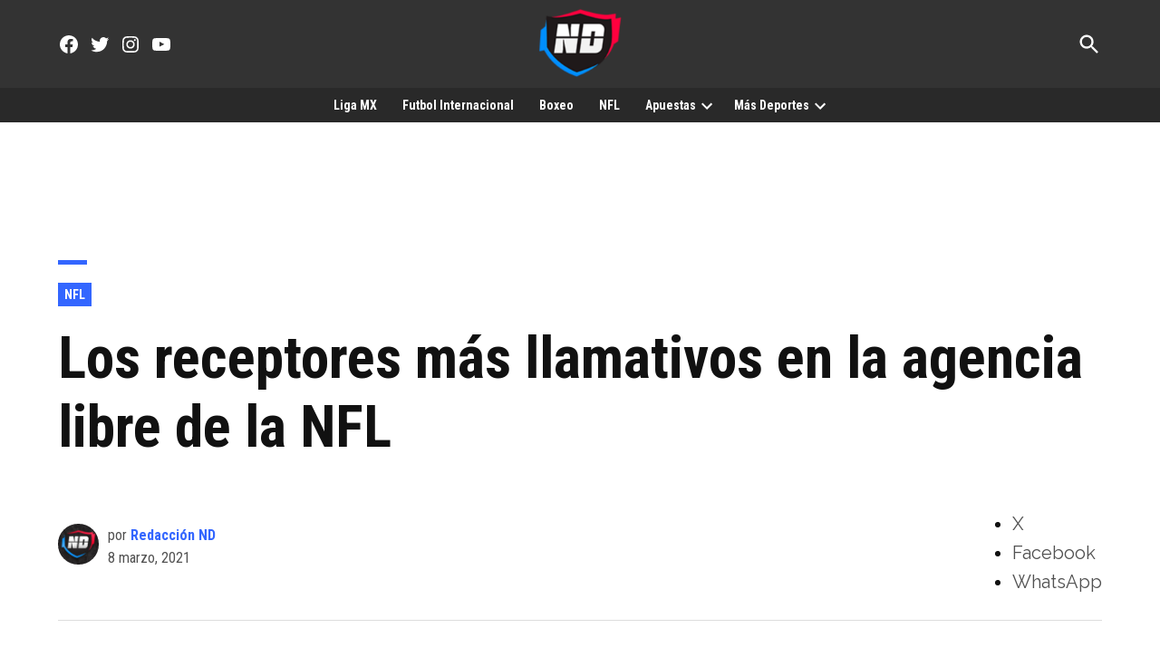

--- FILE ---
content_type: text/html; charset=utf-8
request_url: https://naciondeportes.com/mejores-receptores-agencia-libre-nfl/?amp=1
body_size: 36837
content:
<!DOCTYPE html>
<html lang="es" amp="" data-amp-auto-lightbox-disable transformed="self;v=1" i-amphtml-layout="" i-amphtml-no-boilerplate="" i-amphtml-binding>
<head><meta charset="UTF-8"><meta name="viewport" content="width=device-width"><link rel="preconnect" href="https://cdn.ampproject.org"><style amp-runtime="" i-amphtml-version="012512221826001">html{overflow-x:hidden!important}html.i-amphtml-fie{height:100%!important;width:100%!important}html:not([amp4ads]),html:not([amp4ads]) body{height:auto!important}html:not([amp4ads]) body{margin:0!important}body{-webkit-text-size-adjust:100%;-moz-text-size-adjust:100%;-ms-text-size-adjust:100%;text-size-adjust:100%}html.i-amphtml-singledoc.i-amphtml-embedded{-ms-touch-action:pan-y pinch-zoom;touch-action:pan-y pinch-zoom}html.i-amphtml-fie>body,html.i-amphtml-singledoc>body{overflow:visible!important}html.i-amphtml-fie:not(.i-amphtml-inabox)>body,html.i-amphtml-singledoc:not(.i-amphtml-inabox)>body{position:relative!important}html.i-amphtml-ios-embed-legacy>body{overflow-x:hidden!important;overflow-y:auto!important;position:absolute!important}html.i-amphtml-ios-embed{overflow-y:auto!important;position:static}#i-amphtml-wrapper{overflow-x:hidden!important;overflow-y:auto!important;position:absolute!important;top:0!important;left:0!important;right:0!important;bottom:0!important;margin:0!important;display:block!important}html.i-amphtml-ios-embed.i-amphtml-ios-overscroll,html.i-amphtml-ios-embed.i-amphtml-ios-overscroll>#i-amphtml-wrapper{-webkit-overflow-scrolling:touch!important}#i-amphtml-wrapper>body{position:relative!important;border-top:1px solid transparent!important}#i-amphtml-wrapper+body{visibility:visible}#i-amphtml-wrapper+body .i-amphtml-lightbox-element,#i-amphtml-wrapper+body[i-amphtml-lightbox]{visibility:hidden}#i-amphtml-wrapper+body[i-amphtml-lightbox] .i-amphtml-lightbox-element{visibility:visible}#i-amphtml-wrapper.i-amphtml-scroll-disabled,.i-amphtml-scroll-disabled{overflow-x:hidden!important;overflow-y:hidden!important}amp-instagram{padding:54px 0px 0px!important;background-color:#fff}amp-iframe iframe{box-sizing:border-box!important}[amp-access][amp-access-hide]{display:none}[subscriptions-dialog],body:not(.i-amphtml-subs-ready) [subscriptions-action],body:not(.i-amphtml-subs-ready) [subscriptions-section]{display:none!important}amp-experiment,amp-live-list>[update]{display:none}amp-list[resizable-children]>.i-amphtml-loading-container.amp-hidden{display:none!important}amp-list [fetch-error],amp-list[load-more] [load-more-button],amp-list[load-more] [load-more-end],amp-list[load-more] [load-more-failed],amp-list[load-more] [load-more-loading]{display:none}amp-list[diffable] div[role=list]{display:block}amp-story-page,amp-story[standalone]{min-height:1px!important;display:block!important;height:100%!important;margin:0!important;padding:0!important;overflow:hidden!important;width:100%!important}amp-story[standalone]{background-color:#000!important;position:relative!important}amp-story-page{background-color:#757575}amp-story .amp-active>div,amp-story .i-amphtml-loader-background{display:none!important}amp-story-page:not(:first-of-type):not([distance]):not([active]){transform:translateY(1000vh)!important}amp-autocomplete{position:relative!important;display:inline-block!important}amp-autocomplete>input,amp-autocomplete>textarea{padding:0.5rem;border:1px solid rgba(0,0,0,.33)}.i-amphtml-autocomplete-results,amp-autocomplete>input,amp-autocomplete>textarea{font-size:1rem;line-height:1.5rem}[amp-fx^=fly-in]{visibility:hidden}amp-script[nodom],amp-script[sandboxed]{position:fixed!important;top:0!important;width:1px!important;height:1px!important;overflow:hidden!important;visibility:hidden}
/*# sourceURL=/css/ampdoc.css*/[hidden]{display:none!important}.i-amphtml-element{display:inline-block}.i-amphtml-blurry-placeholder{transition:opacity 0.3s cubic-bezier(0.0,0.0,0.2,1)!important;pointer-events:none}[layout=nodisplay]:not(.i-amphtml-element){display:none!important}.i-amphtml-layout-fixed,[layout=fixed][width][height]:not(.i-amphtml-layout-fixed){display:inline-block;position:relative}.i-amphtml-layout-responsive,[layout=responsive][width][height]:not(.i-amphtml-layout-responsive),[width][height][heights]:not([layout]):not(.i-amphtml-layout-responsive),[width][height][sizes]:not(img):not([layout]):not(.i-amphtml-layout-responsive){display:block;position:relative}.i-amphtml-layout-intrinsic,[layout=intrinsic][width][height]:not(.i-amphtml-layout-intrinsic){display:inline-block;position:relative;max-width:100%}.i-amphtml-layout-intrinsic .i-amphtml-sizer{max-width:100%}.i-amphtml-intrinsic-sizer{max-width:100%;display:block!important}.i-amphtml-layout-container,.i-amphtml-layout-fixed-height,[layout=container],[layout=fixed-height][height]:not(.i-amphtml-layout-fixed-height){display:block;position:relative}.i-amphtml-layout-fill,.i-amphtml-layout-fill.i-amphtml-notbuilt,[layout=fill]:not(.i-amphtml-layout-fill),body noscript>*{display:block;overflow:hidden!important;position:absolute;top:0;left:0;bottom:0;right:0}body noscript>*{position:absolute!important;width:100%;height:100%;z-index:2}body noscript{display:inline!important}.i-amphtml-layout-flex-item,[layout=flex-item]:not(.i-amphtml-layout-flex-item){display:block;position:relative;-ms-flex:1 1 auto;flex:1 1 auto}.i-amphtml-layout-fluid{position:relative}.i-amphtml-layout-size-defined{overflow:hidden!important}.i-amphtml-layout-awaiting-size{position:absolute!important;top:auto!important;bottom:auto!important}i-amphtml-sizer{display:block!important}@supports (aspect-ratio:1/1){i-amphtml-sizer.i-amphtml-disable-ar{display:none!important}}.i-amphtml-blurry-placeholder,.i-amphtml-fill-content{display:block;height:0;max-height:100%;max-width:100%;min-height:100%;min-width:100%;width:0;margin:auto}.i-amphtml-layout-size-defined .i-amphtml-fill-content{position:absolute;top:0;left:0;bottom:0;right:0}.i-amphtml-replaced-content,.i-amphtml-screen-reader{padding:0!important;border:none!important}.i-amphtml-screen-reader{position:fixed!important;top:0px!important;left:0px!important;width:4px!important;height:4px!important;opacity:0!important;overflow:hidden!important;margin:0!important;display:block!important;visibility:visible!important}.i-amphtml-screen-reader~.i-amphtml-screen-reader{left:8px!important}.i-amphtml-screen-reader~.i-amphtml-screen-reader~.i-amphtml-screen-reader{left:12px!important}.i-amphtml-screen-reader~.i-amphtml-screen-reader~.i-amphtml-screen-reader~.i-amphtml-screen-reader{left:16px!important}.i-amphtml-unresolved{position:relative;overflow:hidden!important}.i-amphtml-select-disabled{-webkit-user-select:none!important;-ms-user-select:none!important;user-select:none!important}.i-amphtml-notbuilt,[layout]:not(.i-amphtml-element),[width][height][heights]:not([layout]):not(.i-amphtml-element),[width][height][sizes]:not(img):not([layout]):not(.i-amphtml-element){position:relative;overflow:hidden!important;color:transparent!important}.i-amphtml-notbuilt:not(.i-amphtml-layout-container)>*,[layout]:not([layout=container]):not(.i-amphtml-element)>*,[width][height][heights]:not([layout]):not(.i-amphtml-element)>*,[width][height][sizes]:not([layout]):not(.i-amphtml-element)>*{display:none}amp-img:not(.i-amphtml-element)[i-amphtml-ssr]>img.i-amphtml-fill-content{display:block}.i-amphtml-notbuilt:not(.i-amphtml-layout-container),[layout]:not([layout=container]):not(.i-amphtml-element),[width][height][heights]:not([layout]):not(.i-amphtml-element),[width][height][sizes]:not(img):not([layout]):not(.i-amphtml-element){color:transparent!important;line-height:0!important}.i-amphtml-ghost{visibility:hidden!important}.i-amphtml-element>[placeholder],[layout]:not(.i-amphtml-element)>[placeholder],[width][height][heights]:not([layout]):not(.i-amphtml-element)>[placeholder],[width][height][sizes]:not([layout]):not(.i-amphtml-element)>[placeholder]{display:block;line-height:normal}.i-amphtml-element>[placeholder].amp-hidden,.i-amphtml-element>[placeholder].hidden{visibility:hidden}.i-amphtml-element:not(.amp-notsupported)>[fallback],.i-amphtml-layout-container>[placeholder].amp-hidden,.i-amphtml-layout-container>[placeholder].hidden{display:none}.i-amphtml-layout-size-defined>[fallback],.i-amphtml-layout-size-defined>[placeholder]{position:absolute!important;top:0!important;left:0!important;right:0!important;bottom:0!important;z-index:1}amp-img[i-amphtml-ssr]:not(.i-amphtml-element)>[placeholder]{z-index:auto}.i-amphtml-notbuilt>[placeholder]{display:block!important}.i-amphtml-hidden-by-media-query{display:none!important}.i-amphtml-element-error{background:red!important;color:#fff!important;position:relative!important}.i-amphtml-element-error:before{content:attr(error-message)}i-amp-scroll-container,i-amphtml-scroll-container{position:absolute;top:0;left:0;right:0;bottom:0;display:block}i-amp-scroll-container.amp-active,i-amphtml-scroll-container.amp-active{overflow:auto;-webkit-overflow-scrolling:touch}.i-amphtml-loading-container{display:block!important;pointer-events:none;z-index:1}.i-amphtml-notbuilt>.i-amphtml-loading-container{display:block!important}.i-amphtml-loading-container.amp-hidden{visibility:hidden}.i-amphtml-element>[overflow]{cursor:pointer;position:relative;z-index:2;visibility:hidden;display:initial;line-height:normal}.i-amphtml-layout-size-defined>[overflow]{position:absolute}.i-amphtml-element>[overflow].amp-visible{visibility:visible}template{display:none!important}.amp-border-box,.amp-border-box *,.amp-border-box :after,.amp-border-box :before{box-sizing:border-box}amp-pixel{display:none!important}amp-analytics,amp-auto-ads,amp-story-auto-ads{position:fixed!important;top:0!important;width:1px!important;height:1px!important;overflow:hidden!important;visibility:hidden}amp-story{visibility:hidden!important}html.i-amphtml-fie>amp-analytics{position:initial!important}[visible-when-invalid]:not(.visible),form [submit-error],form [submit-success],form [submitting]{display:none}amp-accordion{display:block!important}@media (min-width:1px){:where(amp-accordion>section)>:first-child{margin:0;background-color:#efefef;padding-right:20px;border:1px solid #dfdfdf}:where(amp-accordion>section)>:last-child{margin:0}}amp-accordion>section{float:none!important}amp-accordion>section>*{float:none!important;display:block!important;overflow:hidden!important;position:relative!important}amp-accordion,amp-accordion>section{margin:0}amp-accordion:not(.i-amphtml-built)>section>:last-child{display:none!important}amp-accordion:not(.i-amphtml-built)>section[expanded]>:last-child{display:block!important}
/*# sourceURL=/css/ampshared.css*/</style><meta name="amp-to-amp-navigation" content="AMP-Redirect-To; AMP.navigateTo"><meta name="robots" content="index, follow, max-image-preview:large, max-snippet:-1, max-video-preview:-1"><meta name="description" content="A pesar de que los mariscales de campo serán los principales objetivos, la lista de los mejores receptores en la agencia libre de NFL es larga"><meta property="og:locale" content="es_ES"><meta property="og:type" content="article"><meta property="og:title" content="Los receptores más llamativos en la agencia libre de la NFL"><meta property="og:description" content="A pesar de que los mariscales de campo serán los principales objetivos, la lista de los mejores receptores en la agencia libre de NFL es larga"><meta property="og:url" content="https://naciondeportes.com/mejores-receptores-agencia-libre-nfl/"><meta property="og:site_name" content="Nación Deportes"><meta property="article:publisher" content="https://www.facebook.com/naciondeportes1"><meta property="article:published_time" content="2021-03-08T22:00:09+00:00"><meta property="og:image" content="https://i0.wp.com/naciondeportes.com/wp-content/uploads/2019/11/juju-respondió-a-jalen-ramsey.jpg?fit=1000%2C600&amp;ssl=1"><meta property="og:image:width" content="1000"><meta property="og:image:height" content="600"><meta property="og:image:type" content="image/jpeg"><meta name="author" content="Redacción ND"><meta name="twitter:card" content="summary_large_image"><meta name="twitter:creator" content="@NacionDeportes_"><meta name="twitter:site" content="@NacionDeportes_"><meta name="twitter:label1" content="Escrito por"><meta name="twitter:data1" content="Redacción ND"><meta name="twitter:label2" content="Tiempo de lectura"><meta name="twitter:data2" content="2 minutos"><meta name="generator" content="WordPress 6.8.3"><meta name="generator" content="Site Kit by Google 1.170.0"><meta name="theme-color" content="#fff"><meta name="apple-mobile-web-app-capable" content="yes"><meta name="mobile-web-app-capable" content="yes"><meta name="apple-mobile-web-app-title" content="Nación Deportes"><meta name="application-name" content="Nación Deportes"><meta name="generator" content="AMP Plugin v2.5.5; mode=transitional"><meta name="msapplication-TileImage" content="https://i0.wp.com/naciondeportes.com/wp-content/uploads/2017/11/cropped-nacion-deportes-escudo-mid-2.png?fit=270%2C270&amp;ssl=1"><link rel="preconnect" href="https://fonts.gstatic.com" crossorigin=""><link rel="dns-prefetch" href="https://fonts.gstatic.com"><link rel="preconnect" href="//c0.wp.com"><link rel="preconnect" href="//i0.wp.com"><link href="https://ajax.googleapis.com" rel="preconnect"><link href="https://fonts.googleapis.com" rel="preconnect"><link rel="dns-prefetch" href="//v0.wordpress.com"><link rel="dns-prefetch" href="//www.googletagmanager.com"><script async="" src="https://cdn.ampproject.org/v0.mjs" type="module" crossorigin="anonymous"></script><script async nomodule src="https://cdn.ampproject.org/v0.js" crossorigin="anonymous"></script><script src="https://cdn.ampproject.org/v0/amp-ad-0.1.mjs" async="" custom-element="amp-ad" type="module" crossorigin="anonymous"></script><script async nomodule src="https://cdn.ampproject.org/v0/amp-ad-0.1.js" crossorigin="anonymous" custom-element="amp-ad"></script><script src="https://cdn.ampproject.org/v0/amp-analytics-0.1.mjs" async="" custom-element="amp-analytics" type="module" crossorigin="anonymous"></script><script async nomodule src="https://cdn.ampproject.org/v0/amp-analytics-0.1.js" crossorigin="anonymous" custom-element="amp-analytics"></script><script src="https://cdn.ampproject.org/v0/amp-bind-0.1.mjs" async="" custom-element="amp-bind" type="module" crossorigin="anonymous"></script><script async nomodule src="https://cdn.ampproject.org/v0/amp-bind-0.1.js" crossorigin="anonymous" custom-element="amp-bind"></script><script src="https://cdn.ampproject.org/v0/amp-form-0.1.mjs" async="" custom-element="amp-form" type="module" crossorigin="anonymous"></script><script async nomodule src="https://cdn.ampproject.org/v0/amp-form-0.1.js" crossorigin="anonymous" custom-element="amp-form"></script><script src="https://cdn.ampproject.org/v0/amp-instagram-0.1.mjs" async="" custom-element="amp-instagram" type="module" crossorigin="anonymous"></script><script async nomodule src="https://cdn.ampproject.org/v0/amp-instagram-0.1.js" crossorigin="anonymous" custom-element="amp-instagram"></script><script src="https://cdn.ampproject.org/v0/amp-install-serviceworker-0.1.mjs" async="" custom-element="amp-install-serviceworker" type="module" crossorigin="anonymous"></script><script async nomodule src="https://cdn.ampproject.org/v0/amp-install-serviceworker-0.1.js" crossorigin="anonymous" custom-element="amp-install-serviceworker"></script><script src="https://cdn.ampproject.org/v0/amp-sidebar-0.1.mjs" async="" custom-element="amp-sidebar" type="module" crossorigin="anonymous"></script><script async nomodule src="https://cdn.ampproject.org/v0/amp-sidebar-0.1.js" crossorigin="anonymous" custom-element="amp-sidebar"></script><script src="https://cdn.ampproject.org/v0/amp-sticky-ad-1.0.mjs" async="" custom-element="amp-sticky-ad" type="module" crossorigin="anonymous"></script><script async nomodule src="https://cdn.ampproject.org/v0/amp-sticky-ad-1.0.js" crossorigin="anonymous" custom-element="amp-sticky-ad"></script><script src="https://cdn.ampproject.org/v0/amp-twitter-0.1.mjs" async="" custom-element="amp-twitter" type="module" crossorigin="anonymous"></script><script async nomodule src="https://cdn.ampproject.org/v0/amp-twitter-0.1.js" crossorigin="anonymous" custom-element="amp-twitter"></script><link rel="icon" href="https://naciondeportes.com/wp-content/uploads/2017/11/cropped-nacion-deportes-escudo-mid-2-32x32.png" sizes="32x32"><link rel="icon" href="https://i0.wp.com/naciondeportes.com/wp-content/uploads/2017/11/cropped-nacion-deportes-escudo-mid-2.png?fit=192%2C192&amp;ssl=1" sizes="192x192"><link crossorigin="anonymous" rel="stylesheet" id="newspack-font-import-css" href="https://fonts.googleapis.com/css2?family=Roboto+Condensed:ital,wght@0,400;0,700;1,400;1,700&amp;display=swap" type="text/css" media="all"><link crossorigin="anonymous" rel="stylesheet" id="newspack-font-alternative-import-css" href="https://fonts.googleapis.com/css2?family=Raleway:ital,wght@0,400;0,700;1,400;1,700&amp;display=swap" type="text/css" media="all"><style amp-custom="">amp-img:is([sizes="auto" i], [sizes^="auto," i]){contain-intrinsic-size:3000px 1500px}.jp-related-posts-i2__list{--hgap:1rem;display:flex;flex-wrap:wrap;column-gap:var(--hgap);row-gap:2rem;margin:0;padding:0;list-style-type:none}.jp-related-posts-i2__post{display:flex;flex-direction:column;flex-basis:calc(( 100% - var(--hgap) ) / 2)}.jp-related-posts-i2__post:nth-last-child(n+3):first-child,.jp-related-posts-i2__post:nth-last-child(n+3):first-child ~ *{flex-basis:calc(( 100% - var(--hgap) * 2 ) / 3)}.jp-related-posts-i2__post:nth-last-child(4):first-child,.jp-related-posts-i2__post:nth-last-child(4):first-child ~ *{flex-basis:calc(( 100% - var(--hgap) ) / 2)}.jp-related-posts-i2__post-link{display:flex;flex-direction:column;row-gap:.5rem;width:100%;margin-bottom:1rem;line-height:1.2}.jp-related-posts-i2__post-link:focus-visible{outline-offset:2px}.jp-related-posts-i2__post-img{order:-1;max-width:100%}.jp-relatedposts-i2[data-layout="list"] .jp-related-posts-i2__list{display:block}.jp-relatedposts-i2[data-layout="list"] .jp-related-posts-i2__post{margin-bottom:2rem}@media only screen and (max-width: 640px){.jp-related-posts-i2__list{display:block}.jp-related-posts-i2__post{margin-bottom:2rem}}amp-img.amp-wp-enforced-sizes{object-fit:contain}button[overflow]{bottom:0}amp-img img,amp-img noscript{image-rendering:inherit;object-fit:inherit;object-position:inherit}:where(.wp-block-button__link){border-radius:9999px;box-shadow:none;padding:calc(.667em + 2px) calc(1.333em + 2px);text-decoration:none}:root :where(.wp-block-button .wp-block-button__link.is-style-outline),:root :where(.wp-block-button.is-style-outline>.wp-block-button__link){border:2px solid;padding:.667em 1.333em}:root :where(.wp-block-button .wp-block-button__link.is-style-outline:not(.has-text-color)),:root :where(.wp-block-button.is-style-outline>.wp-block-button__link:not(.has-text-color)){color:currentColor}:root :where(.wp-block-button .wp-block-button__link.is-style-outline:not(.has-background)),:root :where(.wp-block-button.is-style-outline>.wp-block-button__link:not(.has-background)){background-color:initial;background-image:none}:where(.wp-block-columns){margin-bottom:1.75em}:where(.wp-block-columns.has-background){padding:1.25em 2.375em}:where(.wp-block-post-comments input[type=submit]){border:none}:where(.wp-block-cover-image:not(.has-text-color)),:where(.wp-block-cover:not(.has-text-color)){color:#fff}:where(.wp-block-cover-image.is-light:not(.has-text-color)),:where(.wp-block-cover.is-light:not(.has-text-color)){color:#000}:root :where(.wp-block-cover h1:not(.has-text-color)),:root :where(.wp-block-cover h2:not(.has-text-color)),:root :where(.wp-block-cover h3:not(.has-text-color)),:root :where(.wp-block-cover h4:not(.has-text-color)),:root :where(.wp-block-cover h5:not(.has-text-color)),:root :where(.wp-block-cover h6:not(.has-text-color)),:root :where(.wp-block-cover p:not(.has-text-color)){color:inherit}:where(.wp-block-file){margin-bottom:1.5em}:where(.wp-block-file__button){border-radius:2em;display:inline-block;padding:.5em 1em}:where(.wp-block-file__button):is(a):active,:where(.wp-block-file__button):is(a):focus,:where(.wp-block-file__button):is(a):hover,:where(.wp-block-file__button):is(a):visited{box-shadow:none;color:#fff;opacity:.85;text-decoration:none}:where(.wp-block-group.wp-block-group-is-layout-constrained){position:relative}@keyframes show-content-image{0%{visibility:hidden}99%{visibility:hidden}to{visibility:visible}}@keyframes turn-on-visibility{0%{opacity:0}to{opacity:1}}@keyframes turn-off-visibility{0%{opacity:1;visibility:visible}99%{opacity:0;visibility:visible}to{opacity:0;visibility:hidden}}@keyframes lightbox-zoom-in{0%{transform:translate(calc(( -100vw + var(--wp--lightbox-scrollbar-width) ) / 2 + var(--wp--lightbox-initial-left-position)),calc(-50vh + var(--wp--lightbox-initial-top-position))) scale(var(--wp--lightbox-scale))}to{transform:translate(-50%,-50%) scale(1)}}@keyframes lightbox-zoom-out{0%{transform:translate(-50%,-50%) scale(1);visibility:visible}99%{visibility:visible}to{transform:translate(calc(( -100vw + var(--wp--lightbox-scrollbar-width) ) / 2 + var(--wp--lightbox-initial-left-position)),calc(-50vh + var(--wp--lightbox-initial-top-position))) scale(var(--wp--lightbox-scale));visibility:hidden}}:where(.wp-block-latest-comments:not([data-amp-original-style*=line-height] .wp-block-latest-comments__comment)){line-height:1.1}:where(.wp-block-latest-comments:not([data-amp-original-style*=line-height] .wp-block-latest-comments__comment-excerpt p)){line-height:1.8}:root :where(.wp-block-latest-posts.is-grid){padding:0}:root :where(.wp-block-latest-posts.wp-block-latest-posts__list){padding-left:0}ul{box-sizing:border-box}:root :where(.wp-block-list.has-background){padding:1.25em 2.375em}:where(.wp-block-navigation.has-background .wp-block-navigation-item a:not(.wp-element-button)),:where(.wp-block-navigation.has-background .wp-block-navigation-submenu a:not(.wp-element-button)){padding:.5em 1em}:where(.wp-block-navigation .wp-block-navigation__submenu-container .wp-block-navigation-item a:not(.wp-element-button)),:where(.wp-block-navigation .wp-block-navigation__submenu-container .wp-block-navigation-submenu a:not(.wp-element-button)),:where(.wp-block-navigation .wp-block-navigation__submenu-container .wp-block-navigation-submenu button.wp-block-navigation-item__content),:where(.wp-block-navigation .wp-block-navigation__submenu-container .wp-block-pages-list__item button.wp-block-navigation-item__content){padding:.5em 1em}@keyframes overlay-menu__fade-in-animation{0%{opacity:0;transform:translateY(.5em)}to{opacity:1;transform:translateY(0)}}:root :where(p.has-background){padding:1.25em 2.375em}:where(p.has-text-color:not(.has-link-color)) a{color:inherit}:where(.wp-block-post-comments-form) input:not([type=submit]){border:1px solid #949494;font-family:inherit;font-size:1em}:where(.wp-block-post-comments-form) input:where(:not([type=submit]):not([type=checkbox])){padding:calc(.667em + 2px)}:where(.wp-block-post-excerpt){box-sizing:border-box;margin-bottom:var(--wp--style--block-gap);margin-top:var(--wp--style--block-gap)}:where(.wp-block-preformatted.has-background){padding:1.25em 2.375em}:where(.wp-block-search__button){border:1px solid #ccc;padding:6px 10px}:where(.wp-block-search__input){font-family:inherit;font-size:inherit;font-style:inherit;font-weight:inherit;letter-spacing:inherit;line-height:inherit;text-transform:inherit}:where(.wp-block-search__button-inside .wp-block-search__inside-wrapper){border:1px solid #949494;box-sizing:border-box;padding:4px}:where(.wp-block-search__button-inside .wp-block-search__inside-wrapper) :where(.wp-block-search__button){padding:4px 8px}:root :where(.wp-block-separator.is-style-dots){height:auto;line-height:1;text-align:center}:root :where(.wp-block-separator.is-style-dots):before{color:currentColor;content:"···";font-family:serif;font-size:1.5em;letter-spacing:2em;padding-left:2em}:root :where(.wp-block-site-logo.is-style-rounded){border-radius:9999px}:root :where(.wp-block-social-links .wp-social-link a){padding:.25em}:root :where(.wp-block-social-links.is-style-logos-only .wp-social-link a){padding:0}:root :where(.wp-block-social-links.is-style-pill-shape .wp-social-link a){padding-left:.6666666667em;padding-right:.6666666667em}:root :where(.wp-block-tag-cloud.is-style-outline){display:flex;flex-wrap:wrap;gap:1ch}:root :where(.wp-block-tag-cloud.is-style-outline a){border:1px solid;margin-right:0;padding:1ch 2ch}:root :where(.wp-block-tag-cloud.is-style-outline a):not(#_#_#_#_#_#_#_#_){font-size:unset;text-decoration:none}:root :where(.wp-block-table-of-contents){box-sizing:border-box}:where(.wp-block-term-description){box-sizing:border-box;margin-bottom:var(--wp--style--block-gap);margin-top:var(--wp--style--block-gap)}:where(pre.wp-block-verse){font-family:inherit}.entry-content{counter-reset:footnotes}:root{--wp--preset--font-size--normal:16px;--wp--preset--font-size--huge:42px}.screen-reader-text{border:0;clip-path:inset(50%);height:1px;margin:-1px;overflow:hidden;padding:0;position:absolute;width:1px}.screen-reader-text:not(#_#_#_#_#_#_#_){word-wrap:normal}.screen-reader-text:focus{background-color:#ddd;clip-path:none;color:#444;display:block;font-size:1em;height:auto;left:5px;line-height:normal;padding:15px 23px 14px;text-decoration:none;top:5px;width:auto;z-index:100000}html :where(.has-border-color){border-style:solid}html :where([data-amp-original-style*=border-top-color]){border-top-style:solid}html :where([data-amp-original-style*=border-right-color]){border-right-style:solid}html :where([data-amp-original-style*=border-bottom-color]){border-bottom-style:solid}html :where([data-amp-original-style*=border-left-color]){border-left-style:solid}html :where([data-amp-original-style*=border-width]){border-style:solid}html :where([data-amp-original-style*=border-top-width]){border-top-style:solid}html :where([data-amp-original-style*=border-right-width]){border-right-style:solid}html :where([data-amp-original-style*=border-bottom-width]){border-bottom-style:solid}html :where([data-amp-original-style*=border-left-width]){border-left-style:solid}html :where(amp-img[class*=wp-image-]),html :where(amp-anim[class*=wp-image-]){height:auto;max-width:100%}:where(figure){margin:0 0 1em}html :where(.is-position-sticky){--wp-admin--admin-bar--position-offset:var(--wp-admin--admin-bar--height,0px)}@media screen and (max-width:600px){html :where(.is-position-sticky){--wp-admin--admin-bar--position-offset:0px}}:root :where(.wp-block-image figcaption){color:#555;font-size:13px;text-align:center}:where(.wp-block-group.has-background){padding:1.25em 2.375em}:root :where(.wp-block-template-part.has-background){margin-bottom:0;margin-top:0;padding:1.25em 2.375em}@-webkit-keyframes a{to{-webkit-transform:rotate(1turn);transform:rotate(1turn)}}@keyframes a{to{-webkit-transform:rotate(1turn);transform:rotate(1turn)}}@-webkit-keyframes b{0%{background-position:0 0}to{background-position:30px 0}}@keyframes b{0%{background-position:0 0}to{background-position:30px 0}}:root{--wp--preset--aspect-ratio--square:1;--wp--preset--aspect-ratio--4-3:4/3;--wp--preset--aspect-ratio--3-4:3/4;--wp--preset--aspect-ratio--3-2:3/2;--wp--preset--aspect-ratio--2-3:2/3;--wp--preset--aspect-ratio--16-9:16/9;--wp--preset--aspect-ratio--9-16:9/16;--wp--preset--color--black:#000;--wp--preset--color--cyan-bluish-gray:#abb8c3;--wp--preset--color--white:#fff;--wp--preset--color--pale-pink:#f78da7;--wp--preset--color--vivid-red:#cf2e2e;--wp--preset--color--luminous-vivid-orange:#ff6900;--wp--preset--color--luminous-vivid-amber:#fcb900;--wp--preset--color--light-green-cyan:#7bdcb5;--wp--preset--color--vivid-green-cyan:#00d084;--wp--preset--color--pale-cyan-blue:#8ed1fc;--wp--preset--color--vivid-cyan-blue:#0693e3;--wp--preset--color--vivid-purple:#9b51e0;--wp--preset--color--primary:#36f;--wp--preset--color--primary-variation:#0b3ed7;--wp--preset--color--secondary:#666;--wp--preset--color--secondary-variation:#3e3e3e;--wp--preset--color--dark-gray:#111;--wp--preset--color--medium-gray:#767676;--wp--preset--color--light-gray:#eee;--wp--preset--gradient--vivid-cyan-blue-to-vivid-purple:linear-gradient(135deg,rgba(6,147,227,1) 0%,#9b51e0 100%);--wp--preset--gradient--light-green-cyan-to-vivid-green-cyan:linear-gradient(135deg,#7adcb4 0%,#00d082 100%);--wp--preset--gradient--luminous-vivid-amber-to-luminous-vivid-orange:linear-gradient(135deg,rgba(252,185,0,1) 0%,rgba(255,105,0,1) 100%);--wp--preset--gradient--luminous-vivid-orange-to-vivid-red:linear-gradient(135deg,rgba(255,105,0,1) 0%,#cf2e2e 100%);--wp--preset--gradient--very-light-gray-to-cyan-bluish-gray:linear-gradient(135deg,#eee 0%,#a9b8c3 100%);--wp--preset--gradient--cool-to-warm-spectrum:linear-gradient(135deg,#4aeadc 0%,#9778d1 20%,#cf2aba 40%,#ee2c82 60%,#fb6962 80%,#fef84c 100%);--wp--preset--gradient--blush-light-purple:linear-gradient(135deg,#ffceec 0%,#9896f0 100%);--wp--preset--gradient--blush-bordeaux:linear-gradient(135deg,#fecda5 0%,#fe2d2d 50%,#6b003e 100%);--wp--preset--gradient--luminous-dusk:linear-gradient(135deg,#ffcb70 0%,#c751c0 50%,#4158d0 100%);--wp--preset--gradient--pale-ocean:linear-gradient(135deg,#fff5cb 0%,#b6e3d4 50%,#33a7b5 100%);--wp--preset--gradient--electric-grass:linear-gradient(135deg,#caf880 0%,#71ce7e 100%);--wp--preset--gradient--midnight:linear-gradient(135deg,#020381 0%,#2874fc 100%);--wp--preset--gradient--grad-1:linear-gradient(135deg,#36f 0%,#0b3ed7 100%);--wp--preset--gradient--grad-2:linear-gradient(135deg,#666 0%,#3e3e3e 100%);--wp--preset--gradient--grad-3:linear-gradient(135deg,#111 0%,#555 100%);--wp--preset--gradient--grad-4:linear-gradient(135deg,#444 0%,#888 100%);--wp--preset--gradient--grad-5:linear-gradient(135deg,#777 0%,#ddd 100%);--wp--preset--gradient--grad-6:linear-gradient(135deg,#ddd 0%,#fff 100%);--wp--preset--font-size--small:16px;--wp--preset--font-size--medium:20px;--wp--preset--font-size--large:36px;--wp--preset--font-size--x-large:42px;--wp--preset--font-size--normal:20px;--wp--preset--font-size--huge:44px;--wp--preset--spacing--20:.44rem;--wp--preset--spacing--30:.67rem;--wp--preset--spacing--40:1rem;--wp--preset--spacing--50:1.5rem;--wp--preset--spacing--60:2.25rem;--wp--preset--spacing--70:3.38rem;--wp--preset--spacing--80:5.06rem;--wp--preset--shadow--natural:6px 6px 9px rgba(0,0,0,.2);--wp--preset--shadow--deep:12px 12px 50px rgba(0,0,0,.4);--wp--preset--shadow--sharp:6px 6px 0px rgba(0,0,0,.2);--wp--preset--shadow--outlined:6px 6px 0px -3px rgba(255,255,255,1),6px 6px rgba(0,0,0,1);--wp--preset--shadow--crisp:6px 6px 0px rgba(0,0,0,1)}:where(.is-layout-flex){gap:.5em}:where(.is-layout-grid){gap:.5em}:where(.wp-block-columns.is-layout-flex){gap:2em}:where(.wp-block-columns.is-layout-grid){gap:2em}:where(.wp-block-post-template.is-layout-flex){gap:1.25em}:where(.wp-block-post-template.is-layout-grid){gap:1.25em}:where(.wp-block-post-template.is-layout-flex){gap:1.25em}:where(.wp-block-post-template.is-layout-grid){gap:1.25em}:where(.wp-block-columns.is-layout-flex){gap:2em}:where(.wp-block-columns.is-layout-grid){gap:2em}:root :where(.wp-block-pullquote){font-size:1.5em;line-height:1.6}#page:not(#_#_#_#_#_#_#_){overflow:initial}:root{--postx_preset_Base_1_color:#f4f4ff;--postx_preset_Base_2_color:#dddff8;--postx_preset_Base_3_color:#b4b4d6;--postx_preset_Primary_color:#3323f0;--postx_preset_Secondary_color:#4a5fff;--postx_preset_Tertiary_color:#fff;--postx_preset_Contrast_3_color:#545472;--postx_preset_Contrast_2_color:#262657;--postx_preset_Contrast_1_color:#10102e;--postx_preset_Over_Primary_color:#fff}:root{--postx_preset_Primary_to_Secondary_to_Right_gradient:linear-gradient(90deg,var(--postx_preset_Primary_color) 0%,var(--postx_preset_Secondary_color) 100%);--postx_preset_Primary_to_Secondary_to_Bottom_gradient:linear-gradient(180deg,var(--postx_preset_Primary_color) 0%,var(--postx_preset_Secondary_color) 100%);--postx_preset_Secondary_to_Primary_to_Right_gradient:linear-gradient(90deg,var(--postx_preset_Secondary_color) 0%,var(--postx_preset_Primary_color) 100%);--postx_preset_Secondary_to_Primary_to_Bottom_gradient:linear-gradient(180deg,var(--postx_preset_Secondary_color) 0%,var(--postx_preset_Primary_color) 100%);--postx_preset_Cold_Evening_gradient:linear-gradient(0deg,#0c3483 0%,#a2b6df 100%,#6b8cce 100%,#a2b6df 100%);--postx_preset_Purple_Division_gradient:linear-gradient(0deg,#7028e4 0%,#e5b2ca 100%);--postx_preset_Over_Sun_gradient:linear-gradient(60deg,#abecd6 0%,#fbed96 100%);--postx_preset_Morning_Salad_gradient:linear-gradient(-255deg,#b7f8db 0%,#50a7c2 100%);--postx_preset_Fabled_Sunset_gradient:linear-gradient(-270deg,#231557 0%,#44107a 29%,#ff1361 67%,#fff800 100%)}:root{--postx_preset_Heading_typo_font_family:Helvetica;--postx_preset_Heading_typo_font_family_type:sans-serif;--postx_preset_Heading_typo_font_weight:600;--postx_preset_Heading_typo_text_transform:capitalize;--postx_preset_Body_and_Others_typo_font_family:Helvetica;--postx_preset_Body_and_Others_typo_font_family_type:sans-serif;--postx_preset_Body_and_Others_typo_font_weight:400;--postx_preset_Body_and_Others_typo_text_transform:lowercase;--postx_preset_body_typo_font_size_lg:16px;--postx_preset_paragraph_1_typo_font_size_lg:12px;--postx_preset_paragraph_2_typo_font_size_lg:12px;--postx_preset_paragraph_3_typo_font_size_lg:12px;--postx_preset_heading_h1_typo_font_size_lg:42px;--postx_preset_heading_h2_typo_font_size_lg:36px;--postx_preset_heading_h3_typo_font_size_lg:30px;--postx_preset_heading_h4_typo_font_size_lg:24px;--postx_preset_heading_h5_typo_font_size_lg:20px;--postx_preset_heading_h6_typo_font_size_lg:16px}html{line-height:1.15;-webkit-text-size-adjust:100%}body{margin:0}h1{font-size:2em;margin:.67em 0}a{background-color:transparent}strong{font-weight:bolder}amp-img{border-style:none}button,input{font-family:inherit;font-size:100%;line-height:1.15;margin:0}button,input{overflow:visible}button{text-transform:none}button,[type='button'],[type='reset'],[type='submit']{-webkit-appearance:button}button::-moz-focus-inner,[type='button']::-moz-focus-inner,[type='reset']::-moz-focus-inner,[type='submit']::-moz-focus-inner{border-style:none;padding:0}button:-moz-focusring,[type='button']:-moz-focusring,[type='reset']:-moz-focusring,[type='submit']:-moz-focusring{outline:1px dotted ButtonText}[type='checkbox'],[type='radio']{box-sizing:border-box;padding:0}@media only screen and (min-width: 600px){.newspack_amp_sticky_ad__container:not(#_#_#_#_#_#_#_){display:block}}[type='number']::-webkit-inner-spin-button,[type='number']::-webkit-outer-spin-button{height:auto}[type='search']{-webkit-appearance:textfield;outline-offset:-2px}[type='search']::-webkit-search-decoration{-webkit-appearance:none}::-webkit-file-upload-button{-webkit-appearance:button;font:inherit}[hidden]{display:none}html{font-size:18px}@media only screen and (min-width: 600px){html{font-size:20px}}body{-webkit-font-smoothing:antialiased;-moz-osx-font-smoothing:grayscale;color:#111;font-family:georgia,garamond,"Times New Roman",serif;font-weight:400;font-size:1em;line-height:1.6;margin:0;text-rendering:optimizeLegibility}button,input{color:#111;font-family:georgia,garamond,"Times New Roman",serif;font-weight:400;line-height:1.6;text-rendering:optimizeLegibility}.entry-meta,.cat-links,.entry-footer,.nav1,.site-title,.site-description,.site-info,#mobile-sidebar,h1,h3{font-family:-apple-system,blinkmacsystemfont,"Segoe UI","Roboto","Oxygen","Ubuntu","Cantarell","Fira Sans","Droid Sans","Helvetica Neue",sans-serif}.cat-links,.site-title,h1,h3{font-weight:700;line-height:1.2;-webkit-font-smoothing:antialiased;-moz-osx-font-smoothing:grayscale}.nav1{line-height:1.2;-webkit-font-smoothing:antialiased;-moz-osx-font-smoothing:grayscale}.site-branding,.social-navigation{line-height:1.25}h1{font-size:2.2em}@media only screen and (min-width: 782px){h1{font-size:2.8em}}.entry-title{font-size:1.4em}@media only screen and (min-width: 782px){.entry-title{font-size:1.8em}}h3{font-size:1.4em}.site-title,.site-description{font-size:1.2em}.entry-meta{font-size:.8em}amp-img::after,.site-info{font-size:.7em}.site-title{font-weight:normal}.entry-title{hyphens:auto;word-break:break-word}@media only screen and (min-width: 782px){.entry-title{hyphens:none}}p{-webkit-font-smoothing:antialiased;-moz-osx-font-smoothing:grayscale}a{text-decoration:none}a:hover{text-decoration:none}a:focus{text-decoration:underline}html{box-sizing:border-box}*,*::before,*::after{box-sizing:inherit}body{background-color:#fff}h1,h3{margin:1rem 0}ul{padding-left:1rem}ul{list-style:disc}ul ul{list-style-type:circle}li{line-height:1.6}li > ul{padding-left:2rem}amp-img{height:auto;max-width:100%;position:relative}figure{margin:0}blockquote > p{margin:0 0 1rem}button,input[type='button'],input[type='reset'],input[type='submit']{transition:background 150ms ease-in-out;background:#555;border:none;border-radius:5px;box-sizing:border-box;display:inline-block;color:#fff;font-family:-apple-system,blinkmacsystemfont,"Segoe UI","Roboto","Oxygen","Ubuntu","Cantarell","Fira Sans","Droid Sans","Helvetica Neue",sans-serif;font-size:.8em;font-weight:700;line-height:1.2;outline:none;padding:.76rem 1rem;text-decoration:none;vertical-align:bottom}button:hover,button:hover:visited,input[type='button']:hover,input[type='button']:hover:visited,input[type='reset']:hover,input[type='reset']:hover:visited,input[type='submit']:hover,input[type='submit']:hover:visited{background:#111;color:#fff;cursor:pointer}button:visited,input[type='button']:visited,input[type='reset']:visited,input[type='submit']:visited{color:inherit;text-decoration:none}button:focus,input[type='button']:focus,input[type='reset']:focus,input[type='submit']:focus{background:#111;color:#fff;outline:thin dotted;outline-offset:-4px}input[type='text'],input[type='email'],input[type='url'],input[type='password'],input[type='search'],input[type='number'],input[type='tel'],input[type='range'],input[type='date'],input[type='month'],input[type='week'],input[type='time'],input[type='datetime'],input[type='datetime-local'],input[type='color']{-webkit-backface-visibility:hidden;background:#fff;border:solid 1px #ccc;box-sizing:border-box;outline:none;padding:.36rem .66rem;-webkit-appearance:none;outline-offset:0;border-radius:0}input[type='text']:focus,input[type='email']:focus,input[type='url']:focus,input[type='password']:focus,input[type='search']:focus,input[type='number']:focus,input[type='tel']:focus,input[type='range']:focus,input[type='date']:focus,input[type='month']:focus,input[type='week']:focus,input[type='time']:focus,input[type='datetime']:focus,input[type='datetime-local']:focus,input[type='color']:focus{border-color:#111;outline:thin solid rgba(17,17,17,.25);outline-offset:-4px}input[type='search']::-webkit-search-decoration{display:none}form p{margin:1rem 0}.search-form{position:relative}.search-form input{padding-right:2.5rem;width:100%}.search-form button{background-color:transparent;bottom:2px;color:#111;position:absolute;margin:0;padding:0 .5rem;right:2px;top:2px}.search-form button svg{position:relative;top:2px}.search-form button:active,.search-form button:hover,.search-form button:focus{color:#36f}a{transition:color 110ms ease-in-out;color:#515151}a:visited{color:inherit}a:hover,a:active{color:#111;outline:0;text-decoration:none}a:focus{outline:thin dotted;text-decoration:underline}.dd-menu button{display:inline-block;border:none;padding:0;margin:0;font-family:-apple-system,blinkmacsystemfont,"Segoe UI","Roboto","Oxygen","Ubuntu","Cantarell","Fira Sans","Droid Sans","Helvetica Neue",sans-serif;line-height:1.2;text-decoration:none;background:transparent;color:inherit;cursor:pointer;transition:background 250ms ease-in-out,transform 150ms ease;-webkit-appearance:none;-moz-appearance:none}.dd-menu button:hover,.dd-menu button:focus{background:transparent}.dd-menu button:focus{outline:1px solid transparent;outline-offset:-4px}.dd-menu button:active{transform:scale(.99)}.dd-menu ul,.dd-menu li{list-style:none;margin:0;padding:0}.dd-menu li{position:relative}.dd-menu .submenu-expand{display:inline-block}.dd-menu .sub-menu > li{display:block}.dd-menu .sub-menu > li.menu-item-has-children .submenu-expand{position:absolute;width:calc(24px + 1rem);bottom:0;color:white;line-height:1;padding:calc(.5 * 1rem);margin-right:0}.dd-menu .sub-menu > li.menu-item-has-children .submenu-expand svg{top:0}.dd-menu .sub-menu > li > a{display:inline-block}.dd-menu .sub-menu > li > a:empty{display:none}.dd-menu > ul{overflow:visible;width:100%}.dd-menu > ul > li.menu-item-has-children{position:inherit}@media only screen and (min-width: 782px){.dd-menu > ul > li.menu-item-has-children{position:relative}}.dd-menu > ul > li.menu-item-has-children .submenu-expand{height:18px;width:24px}.dd-menu > ul > li.menu-item-has-children .submenu-expand svg{position:relative;top:-.2em}@media only screen and (min-width: 782px){.site-header .dd-menu > ul > li.menu-item-has-children > a{padding-right:0}}.site-header .dd-menu > ul > li > .sub-menu{padding-top:12px}.site-header .dd-menu > ul > li > .sub-menu::before{border-style:solid;border-width:0 8px 8px 8px;border-color:transparent transparent #333 transparent;content:"";display:inline-block;height:0;left:10px;position:absolute;top:4px;width:0}.site-header .dd-menu .sub-menu{color:#fff;position:absolute;opacity:0;transition:opacity .2s;left:-9999px;z-index:99999}.site-header .dd-menu .sub-menu a{background-color:#333;color:#fff;display:block;line-height:1.2;padding:calc(.75 * 1rem) calc(24px + 1rem) calc(.75 * 1rem) 1rem}.site-header .dd-menu .sub-menu a:hover,.site-header .dd-menu .sub-menu a:focus{background-color:#020202}.site-header .dd-menu .sub-menu .submenu-expand{right:.25rem;top:.65rem;transform:rotate(-90deg)}.site-header .dd-menu .menu-item-has-children:not(.off-canvas):focus-within > .sub-menu{display:block;margin-top:0;opacity:1;position:absolute;left:0;right:auto;top:100%;bottom:auto;height:auto;transform:none;width:12.5rem}.site-header .dd-menu .sub-menu .menu-item-has-children:not(.off-canvas):focus-within > .sub-menu{left:100%;top:0}.site-header .dd-menu .menu-item-has-children:not(.off-canvas):hover > .sub-menu,.site-header .dd-menu .menu-item-has-children:not(.off-canvas):focus > .sub-menu{display:block;float:none;margin-top:0;opacity:1;position:absolute;left:0;right:auto;top:100%;bottom:auto;height:auto;transform:none;width:12.5rem}.site-header .dd-menu .sub-menu .menu-item-has-children:not(.off-canvas):hover > .sub-menu,.site-header .dd-menu .sub-menu .menu-item-has-children:not(.off-canvas):focus > .sub-menu{left:100%;top:0}.nav1 .main-menu > li > a{color:inherit;padding:.25rem .5rem;font-weight:700}.nav1 .main-menu > li > a:hover{opacity:.75}.site-header .nav1{font-size:.7em}.site-header .nav1 .main-menu{display:inline-block}.site-header .nav1 .main-menu > li{color:#555;display:inline-block;line-height:1.25;margin-right:.25rem}.site-header .nav1 .main-menu > li > a{color:inherit}.site-header .nav1 .main-menu > li:first-child > a{padding-left:0}.h-cl.h-dh .site-header #site-navigation{flex-basis:100%;text-align:center}.h-cl.h-dh .site-header #site-navigation ul ul{text-align:left}.h-cl.h-dh .site-header .nav1 .main-menu > li:last-child{margin-right:0}.h-cl.h-dh .site-header .nav1 .main-menu > li:last-child a{padding-right:0}.h-cl.h-dh .site-header .nav1 .main-menu > li:last-child .submenu-expand{margin-right:-5px}.h-dh .site-header .nav1 .main-menu > li{padding:calc(1rem * .5) 0}.social-navigation,.social-links-menu{align-items:center;display:flex}.social-links-menu{margin:0;padding:0}.social-links-menu li{list-style:none}.social-links-menu li:nth-child(n + 2){margin-left:.5em}.social-links-menu li a{border-bottom:1px solid transparent;display:block;color:inherit;margin-bottom:-1px;transition:opacity 110ms ease-in-out}.social-links-menu li a:hover,.social-links-menu li a:active{opacity:.7}.social-links-menu li a:focus{opacity:1;border-bottom:1px solid currentColor}.social-links-menu li a svg{display:block;width:24px;height:24px;transform:translateZ(0)}.social-navigation .social-links-menu{flex-wrap:nowrap;overflow:visible}.mobile-menu-toggle,.desktop-menu-toggle{align-items:center;background-color:transparent;color:inherit;display:flex;padding:0}.mobile-menu-toggle:hover,.mobile-menu-toggle:focus,.desktop-menu-toggle:hover,.desktop-menu-toggle:focus{background-color:transparent;color:inherit}.mobile-menu-toggle:focus,.desktop-menu-toggle:focus{outline-offset:0}.mobile-menu-toggle svg,.desktop-menu-toggle svg{margin-right:.25rem}.middle-header-contain .desktop-menu-toggle svg{margin-right:0}.site-header .mobile-menu-toggle:hover,.site-header .desktop-menu-toggle:hover{color:inherit}.mobile-menu-toggle{margin-left:auto}.site-header .desktop-menu-toggle{display:none;font-size:.7em;font-weight:normal;line-height:2;padding:.125rem 0}.site-header .desktop-menu-toggle{margin:0 1.25rem 0 0}.middle-header-contain .desktop-menu-toggle{margin:0 1rem 0 0}.middle-header-contain .desktop-menu-toggle span{left:-99999em;position:absolute}@media only screen and (min-width: 782px){.h-dh .site-header .mobile-menu-toggle{display:none}.h-dh .site-header .desktop-menu-toggle{display:flex}}.mobile-sidebar,.desktop-sidebar{font-size:.8em;padding:1rem;width:90vw}.mobile-sidebar > *,.desktop-sidebar > *{clear:both;margin-bottom:1rem}.mobile-sidebar .mobile-menu-toggle,.mobile-sidebar .desktop-menu-toggle,.desktop-sidebar .mobile-menu-toggle,.desktop-sidebar .desktop-menu-toggle{font-size:1em;float:right;margin:0 0 1rem;padding:0}.mobile-sidebar ul,.mobile-sidebar li,.desktop-sidebar ul,.desktop-sidebar li{list-style:none;margin:0;padding:0}.mobile-sidebar a,.desktop-sidebar a{display:inline-block;margin:.125rem 0;padding:.125rem .25rem}.mobile-sidebar a:hover,.desktop-sidebar a:hover{background:transparent;text-decoration:underline}.desktop-sidebar{background-color:#fff;max-width:400px}@media only screen and (min-width: 782px){.desktop-sidebar{width:50vw}}.desktop-sidebar a,.desktop-sidebar a:visited{color:#111}.desktop-sidebar .widget{border-top:1px solid #ccc;font-size:.9em;margin-bottom:1.5rem;padding-top:1.5rem}.desktop-sidebar .widget:last-child{margin-bottom:1.5rem}@media only screen and (min-width: 782px){.mobile-sidebar{width:33vw}}.mobile-sidebar ul ul{margin-left:1rem}.mobile-sidebar .nav1 .main-menu > li > a{padding-left:0;padding-right:0}.mobile-sidebar nav + nav,.mobile-sidebar nav + .widget,.mobile-sidebar .widget + .widget{border-top:1px solid #fff}.mobile-sidebar nav + nav{padding-top:.75rem}.mobile-sidebar nav + .widget,.mobile-sidebar .widget + .widget{padding-top:1rem}.mobile-sidebar .submenu-expand{display:none}.mobile-sidebar .widget{font-size:1em}.mobile-sidebar .widget:last-child{margin-bottom:1.5rem}.mobile-sidebar{background-color:#36f;color:#fff}.mobile-sidebar a,.mobile-sidebar a:visited,.mobile-sidebar .nav1 .sub-menu > li > a{color:#fff}.screen-reader-text{border:0;clip:rect(1px,1px,1px,1px);clip-path:inset(50%);height:1px;margin:-1px;overflow:hidden;padding:0;width:1px}.screen-reader-text:not(#_#_#_#_#_#_#_){position:absolute;word-wrap:normal}.screen-reader-text:focus{background-color:#f1f1f1;border-radius:3px;box-shadow:0 0 2px 2px rgba(0,0,0,.6);clip-path:none;color:#21759b;display:block;font-size:14px;font-size:.875rem;font-weight:bold;height:auto;left:5px;line-height:normal;padding:15px 23px 14px;text-decoration:none;top:5px;width:auto;z-index:100000}.screen-reader-text:focus:not(#_#_#_#_#_#_#_){clip:auto}#content[tabindex='-1']:focus{outline:0}.entry-content::before,.entry-content::after,.site-header::before,.site-header::after,.site-content::before,.site-content::after,.site-footer::before,.site-footer::after{content:"";display:table;table-layout:fixed}.entry-content::after,.site-header::after,.site-content::after,.site-footer::after{clear:both}.wrapper{display:flex;flex-wrap:wrap;justify-content:space-between;margin:auto;max-width:90%;width:1200px}@media only screen and (min-width: 782px){.wrapper{flex-wrap:nowrap}}#page{overflow:hidden;width:100%}.site-content{min-height:30vh;margin-top:1.5rem}@media only screen and (min-width: 782px){.site-content{margin-top:4rem}}#primary{margin:auto;max-width:90%;width:1200px}#secondary{margin-top:1rem}@media only screen and (min-width: 782px){.single.has-sidebar #main{display:flex;flex-wrap:wrap;justify-content:space-between}}@media only screen and (min-width: 782px){.single .main-content{width:65%}}@media only screen and (min-width: 782px){.single #secondary{width:calc(35% - 2rem)}}@media only screen and (min-width: 1168px){.single #secondary{width:calc(35% - 3rem)}}.site-branding{align-items:center;color:#515151;display:flex;flex-wrap:wrap;justify-content:flex-start;position:relative}@media only screen and (min-width: 782px){.site-branding{margin-right:auto}}.custom-logo-link{box-sizing:content-box;line-height:1;margin:0 1rem 0 0;overflow:hidden}@media only screen and (min-width: 600px){.custom-logo-link{margin-right:.5rem}}@media only screen and (max-width: 781px){.site-header .custom-logo-link .custom-logo{height:auto;min-height:45px;object-fit:contain;width:auto}}.site-identity{align-items:baseline;display:flex}.site-title{color:#111;font-weight:700;margin:0}.site-title a{color:#111}.site-title a:link,.site-title a:visited{color:#111}.site-title a:hover{color:#4a4a4a}.site-description{color:#515151;display:none;font-weight:normal;font-size:.8em;font-style:italic;margin:0;padding:0 1rem}@media only screen and (min-width: 600px){.site-description{display:block}}.hide-site-tagline .site-description{clip:rect(1px,1px,1px,1px);position:absolute}.middle-header-contain .wrapper{align-items:center;padding:.75rem 0}@media only screen and (min-width: 782px){.middle-header-contain .wrapper{padding:1.5rem 0}}@media only screen and (min-width: 782px){.bottom-header-contain .wrapper{border-bottom:1px solid #ccc;border-top:1px solid #ccc}}#search-toggle{background-color:transparent;color:inherit;padding:.25rem 0 0}#search-toggle .search-icon{display:none}#search-toggle:hover{opacity:.7}.header-search-contain{display:none;margin-left:.75rem;position:relative}@media only screen and (min-width: 782px){.header-search-contain{display:block}}.header-search-contain #header-search{position:absolute;top:calc(100% + 4px);width:300px;z-index:5}@media only screen and (min-width: 782px){.header-search-contain #header-search{right:0}}.hide-header-search #search-toggle .search-icon{display:block}.hide-header-search #search-toggle .close-icon{display:none}.hide-header-search #header-search{display:none}@media only screen and (min-width: 782px){.h-cl .site-header .middle-header-contain .wrapper > div{width:35%}.h-cl .site-header .middle-header-contain .wrapper > div.site-branding{margin-right:auto;width:30%}.h-cl .site-header .middle-header-contain .wrapper > div:first-of-type > *{margin-right:auto}.h-cl .site-header .middle-header-contain .wrapper > div:last-of-type{justify-content:flex-end}.h-cl .site-branding{flex-basis:unset;flex-wrap:wrap}.h-cl .site-identity{flex-direction:column}.h-cl .site-description{padding-top:.25rem}.h-cl .site-header .custom-logo-link{margin-right:0}.h-cl .site-header .custom-logo-link amp-img{height:auto;max-width:100%;margin:auto}.h-cl.h-dh .site-header .middle-header-contain .wrapper .site-branding{display:flex;justify-content:center}.h-cl.h-dh .site-header .custom-logo-link,.h-cl.h-dh .site-title,.h-cl.h-dh .site-description{text-align:center;width:100%}}@media only screen and (min-width: 1168px){.h-cl .site-header .middle-header-contain .wrapper > div{flex:1;width:auto}.h-cl .site-header .middle-header-contain .wrapper > div.site-branding{width:auto}.h-cl .site-header .custom-logo-link amp-img{max-width:inherit}}@media screen and (-ms-high-contrast: none) and (min-width: 1168px){.h-cl .site-header .custom-logo-link amp-img{height:auto;max-width:100%}}.h-sb .site-header{padding-bottom:0}.h-sb .site-header,.h-sb .site-title a,.h-sb .site-title a:visited,.h-sb .site-description,.h-sb .middle-header-contain,.h-sb .middle-header-contain .nav1 .main-menu > li,.h-sb .middle-header-contain .nav1 .main-menu > li > a{color:#fff}.h-sb .middle-header-contain{background-color:#36f}@media only screen and (min-width: 782px){.h-sb .middle-header-contain .wrapper{padding:1.5rem 0 1rem}}.h-sb .bottom-header-contain{background-color:#4a4a4a}.h-sb .bottom-header-contain .wrapper{border:0}.h-sb .bottom-header-contain .nav1 .main-menu > li,.h-sb .bottom-header-contain .nav1 .main-menu > li > a,.h-sb .bottom-header-contain #search-toggle{color:#fff}.nav-wrapper{align-items:center;display:flex;justify-content:flex-end}.desktop-only{display:none}@media only screen and (min-width: 782px){.h-dh .desktop-only{display:inherit}}.sticky{display:block}.updated:not(.published){display:none}.entry{margin-top:calc(6 * 1rem)}.entry:first-of-type{margin-top:0}.entry-header{position:relative;width:100%}.entry-title{font-size:2.2em;margin:0}@media only screen and (min-width: 1168px){.entry-title{font-size:2.8em}}.entry-title a{color:inherit}.entry-title a:hover{color:#4a4a4a}.cat-links{display:block;font-size:.7em;margin:0 0 .75rem}.tags-links > *{display:inline-block}.tags-links span:first-child{font-weight:bold;font-size:.8em;margin-right:1rem}.tags-links a{font-size:.7em}.entry-meta,.entry-footer{color:#515151}.entry-meta{margin-bottom:.25rem}.entry-meta .author-avatar:not(:empty){float:left;margin-right:.5rem}.entry-meta .byline{display:block}.entry-meta .byline .author{font-weight:bold}.entry-meta .byline a{color:#36f;text-decoration:none}.entry-meta .byline a:visited{color:#36f}.entry-meta .byline a:hover{color:#2240d5}.entry-meta .posted-on a,.entry-meta .posted-on a:visited{color:#515151}.entry-footer{margin:1rem 0 3rem}.entry-footer > span{margin-right:1rem;display:inline-block}.entry-footer > span:last-child{margin-right:0}.entry-footer a{color:#36f}.post-thumbnail{width:100%;margin:0}.post-thumbnail:focus{outline:none}.post-thumbnail figcaption{max-width:100%;width:100%}.entry-content p{word-wrap:break-word}.entry-content a{text-decoration:underline}.entry-content a:hover,.entry-content a:active{color:#3c3c3c;text-decoration:none}.entry-content h1 a,.entry-content h3 a{color:#111;text-decoration:none}.entry-content h1 a:visited,.entry-content h3 a:visited{color:#111}.single .entry-header{padding:0 0 1rem}.single:not(.has-large-featured-image) .entry-header{border-bottom:1px solid #ddd}.single .entry-title{font-size:1.8em;margin:0 0 .5em}@media only screen and (min-width: 600px){.single .entry-title{font-size:2.2em}}@media only screen and (min-width: 782px){.single .entry-title{font-size:2.8em}}@media only screen and (min-width: 1168px){.single .entry-title{font-size:3.2em}}.single .entry-meta{margin-bottom:.5rem}@media only screen and (min-width: 600px){.single .entry-meta{margin-bottom:0}}.single .avatar{height:1.75rem;width:1.75rem}@media only screen and (min-width: 782px){.single .avatar{height:2.25rem;width:2.25rem}}.single .main-content > .post-thumbnail:first-child{margin-top:2rem}@media only screen and (min-width: 600px){.single .entry-subhead{align-items:center;display:flex;justify-content:space-between;width:100%}.single .entry-subhead .entry-meta{flex-grow:2}}div.sharedaddy .sd-social h3.sd-title{display:none}.sd-content{margin-bottom:-.7em}.sd-content ul li{margin-bottom:0}.jp-relatedposts-i2 a{font:bold 20px -apple-system,blinkmacsystemfont,"Segoe UI","Roboto","Oxygen","Ubuntu","Cantarell","Fira Sans","Droid Sans","Helvetica Neue",sans-serif;text-decoration:none}.entry-content .jp-relatedposts-i2 a,.entry-content .jp-relatedposts-i2 a:visited{color:#111}.jp-relatedposts-i2{clear:both;font-family:-apple-system,blinkmacsystemfont,"Segoe UI","Roboto","Oxygen","Ubuntu","Cantarell","Fira Sans","Droid Sans","Helvetica Neue",sans-serif}.site-footer{margin:2rem 0 0}.site-footer a{color:#515151;transition:opacity 110ms ease-in-out}.site-footer .footer-widgets{padding:1rem 0 2rem}.site-footer .footer-widgets .wrapper{flex-wrap:wrap;justify-content:space-between}.site-footer .footer-widgets .widget{width:100%}@media only screen and (min-width: 600px){.site-footer .footer-widgets .widget{flex:1 0 0;margin-right:2rem;min-width:calc(50% - 2rem)}}@media only screen and (min-width: 782px){.site-footer .footer-widgets .widget{min-width:calc(25% - 2rem)}}.site-footer .footer-widgets .widget:last-child{margin-right:0}.footer-branding .wrapper{padding-top:1rem}.footer-branding .custom-logo-link{margin-bottom:1rem;max-height:76px;max-width:200px}.footer-branding .custom-logo-link amp-img{max-height:inherit;width:auto}.footer-branding .custom-logo-link amp-img.amp-wp-enforced-sizes[layout='intrinsic'] > img{object-position:left center}.site-info{color:#515151;padding-bottom:1rem}.site-info .wrapper{display:block}@media only screen and (min-width: 782px){.site-info .wrapper{display:flex}.site-info .wrapper.site-info-contain{justify-content:flex-start}.site-info .wrapper.site-info-contain > *:not(:first-child){margin-left:1rem}.site-info .wrapper.site-info-contain > *:last-child{margin-left:auto}}.site-info a{color:inherit;display:block}.site-info a:hover{text-decoration:none}.site-info a,.site-info .copyright{margin:.25rem 0}.site-info .site-info-contain:first-child{border-top:1px solid #ccc;padding-top:1rem}.site-info .widget-area .wrapper{border-top:1px solid #ccc;justify-content:space-between;padding:1rem 0 .5rem}.site-info .widget-area .widget{font-size:inherit}@media only screen and (min-width: 600px){.site-info .widget-area .widget{margin:0 1rem 0 0}.site-info .widget-area .widget:last-child{margin-right:0}}.site-info .widget-area ul,.site-info .widget-area li{list-style:none;margin:0;padding:0}.site-info .widget-area a{margin:0}@media only screen and (min-width: 600px){.site-info .widget-area ul,.site-info .widget-area li a{display:inline}.site-info .widget-area li{display:inline-block;margin:0 1rem 0 0}.site-info .widget-area li ul{display:inline-block;margin-left:1rem}.site-info .widget-area li:last-child{margin-right:0}}.site-info .widget-area p{margin:0}.widget{font-family:-apple-system,blinkmacsystemfont,"Segoe UI","Roboto","Oxygen","Ubuntu","Cantarell","Fira Sans","Droid Sans","Helvetica Neue",sans-serif;font-size:.8em;margin:0 0 1rem;word-wrap:break-word}@media only screen and (min-width: 782px){.widget{margin:0 0 3rem}}.widget:last-child{margin-bottom:0}.widget a:hover{color:#2240d5}#secondary section:first-child > *:first-child,#secondary section:first-child > div > *:first-child{margin-top:0}.single #secondary{padding-top:calc(1rem * 1.5)}.entry .entry-content > *{margin:32px 0;max-width:100%}.entry .entry-content > *:last-child{margin-bottom:0}.entry .entry-content .entry-content,.entry .entry-content .entry{margin:inherit;max-width:inherit;padding:inherit}@media only screen and (min-width: 782px){.entry .entry-content .entry-content,.entry .entry-content .entry{margin:inherit;max-width:inherit;padding:inherit}}.custom-logo-link{display:inline-block}.avatar{border-radius:100%;display:block;height:calc(2.25 * 1rem);min-height:inherit;width:calc(2.25 * 1rem)}svg{transition:fill 120ms ease-in-out;fill:currentColor}figcaption{color:#515151;margin:0 auto;padding:0;text-align:left}figcaption{font-size:.7em;font-family:-apple-system,blinkmacsystemfont,"Segoe UI","Roboto","Oxygen","Ubuntu","Cantarell","Fira Sans","Droid Sans","Helvetica Neue",sans-serif;line-height:1.6}.entry-content figcaption{max-width:780px}.newspack_global_ad{display:flex;justify-content:center;align-items:center}.newspack_global_ad > *{margin-top:16px;margin-bottom:16px}.newspack_global_ad.sticky{background-color:#fff;box-shadow:0 0 5px 0 rgba(0,0,0,.2);bottom:0;display:none;position:fixed;width:100%;z-index:11}.newspack_global_ad.sticky button{align-items:center;background-color:#fff;border-radius:.75rem 0 0 0;box-shadow:0 -1px 1px 0 rgba(0,0,0,.2);color:#111;display:flex;font-size:1.25rem;height:1.75rem;justify-content:center;padding:0;position:absolute;right:0;top:-1.75rem;width:1.75rem}.newspack_global_ad.sticky button::before{content:"×"}.newspack_global_ad.sticky > *{margin:0;max-height:100px}.newspack_global_ad amp-ad{vertical-align:bottom}@media only screen and (min-width: 600px){.newspack_amp_sticky_ad__container{display:none}}.newspack_amp_sticky_ad *{margin:auto}.newspack_amp_sticky_ad .amp-sticky-ad-top-padding{display:none}.newspack_amp_sticky_ad button,.newspack_amp_sticky_ad .amp-sticky-ad-close-button{background-color:#fff;background-image:none;color:#111;font-size:1.25rem}.newspack_amp_sticky_ad button::before,.newspack_amp_sticky_ad .amp-sticky-ad-close-button::before{content:"×";bottom:0;left:0;right:0;top:0}.newspack_amp_sticky_ad button:focus,.newspack_amp_sticky_ad button:hover,.newspack_amp_sticky_ad .amp-sticky-ad-close-button:focus,.newspack_amp_sticky_ad .amp-sticky-ad-close-button:hover{background-color:inherit}div[class*='newspack-ads-blocks-ad-unit']{align-items:center;display:flex;justify-content:center}body:not(.newspack-front-page) .newspack_global_ad.global_below_header + .site-content{margin-top:1.5rem}.cat-links a{background-color:#36f;color:#fff;display:inline-block;margin:0 .25rem .25rem 0;padding:.35em .5em}.cat-links a:visited{color:#fff}.cat-links a:hover{background-color:#2240d5;color:#fff}.tags-links a{background-color:#f1f1f1;margin:0 .25rem .25rem 0;padding:.25rem .5rem}.cat-links .sep,.tags-links .sep{display:none}.site-footer .footer-branding .wrapper,.site-footer .footer-widgets:first-child .wrapper{border-top:4px solid #ccc}@media print{@media print{@page{margin:2cm}#primary{padding:0}.entry{margin-top:1em}.entry .entry-header,.site-footer .site-info{margin:0}#page .site-header,#primary{border:0}body{font:13pt "Times New Roman",Times,Georgia,serif;line-height:1.4;background:#fff;color:#000;outline:0;padding:0}h1{font-size:24pt}h3{font-size:14pt;margin-top:25px}a,blockquote{page-break-inside:avoid}h1,h3{page-break-after:avoid;page-break-inside:avoid}amp-img{page-break-inside:avoid;page-break-after:avoid}ul{page-break-before:avoid}.entry-content a:link,.entry-content a:visited,.entry-content a{background:transparent;font-weight:bold;text-decoration:underline;text-align:left}.site-info{background:#fff;color:#000}.nav1,.mobile-menu-toggle,.desktop-menu-toggle,.jp-relatedposts-i2,.social-navigation,.header-search-contain,.bottom-header-contain,.sharedaddy,.entry-footer,.widget-area,.newspack_global_ad,.below-content.widget,.footer-branding{display:none}}}@font-face{font-family:social-logos;src:url("[data-uri]") format("woff2");display:inline-block;vertical-align:middle;line-height:1;font-weight:400;font-style:normal;speak:none;text-decoration:inherit;text-transform:none;text-rendering:auto;-webkit-font-smoothing:antialiased;-moz-osx-font-smoothing:grayscale}.site-title{position:absolute;clip-path:inset(50%)}amp-img#wpstats{display:none}.cat-links,.entry-meta,.entry-footer,.nav1,.site-title,.site-description,.site-info,.jp-relatedposts-i2 a,h1,h3,button,input[type="button"],input[type="reset"],input[type="submit"],figcaption,.nav1 button,.mobile-menu-toggle,.widget,.jp-relatedposts-i2{font-family:"Roboto Condensed","-apple-system","BlinkMacSystemFont","Segoe UI","Roboto","Oxygen","Ubuntu","Cantarell","Fira Sans","Droid Sans","Helvetica Neue","sans-serif"}body,input{font-family:"Raleway","-apple-system","BlinkMacSystemFont","Segoe UI","Roboto","Oxygen","Ubuntu","Cantarell","Fira Sans","Droid Sans","Helvetica Neue","sans-serif"}.tags-links span:first-child,.cat-links{text-transform:uppercase}#amp-mobile-version-switcher{left:0;position:absolute;width:100%;z-index:100}#amp-mobile-version-switcher>a{background-color:#444;border:0;color:#eaeaea;display:block;font-family:-apple-system,BlinkMacSystemFont,Segoe UI,Roboto,Oxygen-Sans,Ubuntu,Cantarell,Helvetica Neue,sans-serif;font-size:16px;font-weight:600;padding:15px 0;text-align:center;-webkit-text-decoration:none;text-decoration:none}#amp-mobile-version-switcher>a:active,#amp-mobile-version-switcher>a:focus,#amp-mobile-version-switcher>a:hover{-webkit-text-decoration:underline;text-decoration:underline}.h-sb .bottom-header-contain{background-color:#292929}.cat-links:before,figcaption:after{background-color:#008eff}.cat-links:before{background-color:#36f;content:"";display:block;height:5px;margin:0 0 1rem;width:32px}@media only screen and (min-width: 782px){.h-sb .middle-header-contain .wrapper{padding:0rem 0 0 0rem}}.h-sb .middle-header-contain{background-color:#333}.site-footer{background:#333}#div-gpt-amp-nd_leader_superior_desktop-6974021a2e8aa-320x100{display:none}@media (min-width:320px) and (max-width:727px){#div-gpt-amp-nd_leader_superior_desktop-6974021a2e8aa-320x100{display:block}}#div-gpt-amp-nd_leader_superior_desktop-6974021a2e8aa-728x90{display:none}@media (min-width:728px) and (max-width:969px){#div-gpt-amp-nd_leader_superior_desktop-6974021a2e8aa-728x90{display:block}}#div-gpt-amp-nd_leader_superior_desktop-6974021a2e8aa-970x90{display:none}@media (min-width:970px){#div-gpt-amp-nd_leader_superior_desktop-6974021a2e8aa-970x90{display:block}}#div-gpt-amp-nd_leader_inferior_desktop-6974021a8fde8-320x100{display:none}@media (min-width:320px) and (max-width:727px){#div-gpt-amp-nd_leader_inferior_desktop-6974021a8fde8-320x100{display:block}}#div-gpt-amp-nd_leader_inferior_desktop-6974021a8fde8-728x90{display:none}@media (min-width:728px) and (max-width:969px){#div-gpt-amp-nd_leader_inferior_desktop-6974021a8fde8-728x90{display:block}}#div-gpt-amp-nd_leader_inferior_desktop-6974021a8fde8-970x90{display:none}@media (min-width:970px){#div-gpt-amp-nd_leader_inferior_desktop-6974021a8fde8-970x90{display:block}}.site-header .custom-logo{height:94px;max-height:512px;max-width:512px;width:94px}@media (max-width: 781px){.site-header .custom-logo{max-width:65px;max-height:65px}}@keyframes searchAnimation{0%{opacity:0}100%{opacity:1}}@keyframes rotate{0%{transform:rotate(0)}100%{transform:rotate(360deg)}}@keyframes topAnimation{0%{transform:translateY(-100%)}100%{transform:translateY(0)}}@keyframes topSlideAnimation{0%{transform:translateY(-100%);opacity:0}100%{transform:translateY(0);opacity:1}}.ultp-block-wrapper{transition:.4s;position:relative}.ultp-block-row{display:grid}.ultp-block-content-wrap{transition:.4s;overflow:hidden}.ultp-block-items-wrap{backface-visibility:hidden}.ultp-block-image{position:relative;overflow:hidden}.ultp-block-image amp-img{display:block}body:has(.ultp-builder-container):has(.alignfull),body:has(.ultp-template-container):has(.alignfull){overflow-x:hidden}.ultp-block-image amp-img{max-width:100%}@keyframes left-animation{from{margin-left:-100%}to{margin-left:0}}@keyframes left-rtl{from{margin-right:100%}to{margin-right:0}}@keyframes right-animation{from{margin-left:100%}to{margin-left:0}}@keyframes right-rtl{from{margin-right:-100%}to{margin-right:0}}@keyframes up-animation{from{margin-top:-100px}to{margin-top:0;margin-bottom:0}}@keyframes down-animation{from{margin-top:100px}to{margin-top:0;margin-bottom:0}}@keyframes FadeIn{from{opacity:0}to{opacity:1}}@keyframes FadeOut{from{opacity:1}to{opacity:0}}@keyframes typing{from{width:0}to{width:100%}}@keyframes blink-caret{50%{border-color:transparent}}@media (min-width:768px){.ultp-block-column-1:not(.ultp-sm-column-2) div.ultp-block-item:last-child:not(#_#_#_#_#_#_#_#_){border:none}}.ultp-block-column-1 .ultp-block-item:last-of-type:not(#_#_#_#_#_#_#_){padding-bottom:0;margin-bottom:0}@keyframes loader{to{-webkit-transform:rotate(360deg)}}@keyframes ultp-spin{0%{transform:rotate(0)}to{transform:rotate(1turn)}}.ultp-block-title{padding:0;word-break:break-word}.ultp-block-title:not(#_#_#_#_#_#_#_){margin:0}.ultp-block-title a{line-height:1;text-decoration:none;transition:.4s;box-shadow:none}.ultp-block-title a:hover{text-decoration:none}.ultp-category-grid{line-height:1;font-size:12px}.ultp-category-grid a{text-decoration:none;box-shadow:none;transition:.4s;display:inline-block;margin-right:5px;margin-bottom:5px}.ultp-category-grid a:focus{text-decoration:none}.ultp-category-grid a:last-child{margin-right:0}.ultp-category-grid a:hover:not(#_#_#_#_#_#_#_#_){text-decoration:none}.ultp-block-meta{line-height:1;display:flex;align-items:center;flex-wrap:wrap}.ultp-block-meta.ultp-block-meta-icon span{display:flex;align-items:center}.ultp-block-meta.ultp-block-meta-icon .ultp-block-author,.ultp-block-meta.ultp-block-meta-icon .ultp-block-date{align-items:baseline}.ultp-block-meta span{pointer-events:all;padding-left:16px;margin-right:16px;position:relative;vertical-align:middle}.ultp-block-meta span.ultp-block-author a{margin-left:5px;font-weight:500;pointer-events:all;transition:.4s}.ultp-block-meta span a{transition:.4s;display:inline}.ultp-block-meta span:after{color:#dedede;position:absolute}.ultp-block-meta span:first-child:not(#_#_#_#_#_#_#_#_){padding-left:0}.ultp-block-meta span:last-child:not(#_#_#_#_#_#_#_#_){margin-right:0}.ultp-block-meta span:first-child:after{display:none}.ultp-block-meta span svg{width:auto;height:12px;fill:#929292;stroke-width:7px;margin-right:5px;position:relative;top:0;display:inline-block}.ultp-block-meta span.ultp-block-author{display:flex;align-items:center}.ultp-block-image>a{display:block;position:relative;z-index:1}.wp-block-ultimate-post-post-list-1 .ultp-block-meta span{margin-bottom:5px}.wp-block-ultimate-post-post-list-1 .ultp-block-content-wrap{height:100%}.wp-block-ultimate-post-post-list-1 .ultp-block-image{display:inline-block}.wp-block-ultimate-post-post-list-1 .ultp-block-content-wrap{box-sizing:border-box}.wp-block-ultimate-post-post-list-1 .ultp-block-content-wrap .ultp-block-entry-content{line-height:0}.ultp-post-list1-layout1 .ultp-block-entry-heading:not(#_#_#_#_#_#_#_){padding-bottom:0}.ultp-post-list1-layout1.ultp-pl1a-style1 .ultp-block-item .ultp-block-content:not(#_#_#_#_#_#_#_){padding-top:0}.ultp-block-content .ultp-block-excerpt{overflow-wrap:break-word;word-wrap:break-word;-ms-word-break:break-all;word-break:break-all;word-break:break-word}.ultp-block-content .ultp-block-excerpt p{margin:0;overflow-wrap:break-word;word-wrap:break-word;-ms-word-break:break-all;word-break:break-all;word-break:break-word}.ultp-loading{display:none;position:absolute;top:0;left:0;width:100%;height:100%;margin-top:0;margin-left:0;transition:all .4s cubic-bezier(.55,0,.1,1);overflow:hidden}.ultp-loading .ultp-loading-blocks{position:absolute;left:50%;top:50%;margin-left:-31px;margin-top:-31px}.ultp-loading .ultp-loading-blocks div{position:absolute;width:20px;height:20px;background:var(--loading-block-color);animation:loading-blocks .8s linear infinite}@keyframes loading-spinner{0%{opacity:1}100%{opacity:0}}@keyframes loading-blocks{0%{background:var(--loading-block-color)}12.5%{background:var(--loading-block-color)}12.625%{background:var(--loading-block-color)}100%{background:calc(var(--loading-block-color) * .8)}}@keyframes fadeIn{0%{opacity:0;transform:translateY(-10px)}100%{opacity:1;transform:translateY(0)}}@keyframes fadeOut{0%{opacity:1;transform:translateY(10px)}100%{opacity:0;transform:translateY(0)}}@keyframes stickyActive{0%{opacity:.3}100%{opacity:1}}@keyframes stickyDeActive{0%{opacity:.3}100%{opacity:1}}@keyframes fade-in-up{0%{transform:translateY(200px);opacity:0}100%{transform:translateY(0);opacity:1}}.ultp-block-4d2583 .ultp-block-row{grid-template-columns:repeat(1,1fr)}.ultp-block-4d2583 .ultp-block-row{grid-column-gap:30px}.ultp-block-4d2583 .ultp-block-item{padding-bottom:30px;margin-bottom:30px}.ultp-block-4d2583 .ultp-block-items-wrap .ultp-block-item .ultp-block-title,.ultp-block-4d2583 .ultp-block-items-wrap .ultp-block-item .ultp-block-title a{font-size:24px;letter-spacing:0px}.ultp-block-4d2583 .ultp-block-items-wrap .ultp-block-item .ultp-block-title:not(#_#_#_#_#_#_#_),.ultp-block-4d2583 .ultp-block-items-wrap .ultp-block-item .ultp-block-title a:not(#_#_#_#_#_#_#_#_){line-height:30px}.ultp-block-4d2583 .ultp-block-entry-heading .ultp-block-title{padding:10px 0px 5px 0px}.ultp-block-4d2583 .ultp-block-excerpt,.ultp-block-4d2583 .ultp-block-excerpt p{font-size:14px}.ultp-block-4d2583 .ultp-block-excerpt:not(#_#_#_#_#_#_#_),.ultp-block-4d2583 .ultp-block-excerpt p:not(#_#_#_#_#_#_#_#_){line-height:20px}.ultp-block-4d2583 .ultp-block-excerpt{padding:5px 0px 0px 0px}.ultp-block-4d2583 .ultp-block-items-wrap .ultp-block-item .ultp-category-grid a{font-size:14px}.ultp-block-4d2583 .ultp-block-items-wrap .ultp-block-item .ultp-category-grid a:not(#_#_#_#_#_#_#_#_){line-height:20px}.ultp-block-4d2583 .ultp-category-grid a{border-radius:2px 2px 2px 2px}.ultp-block-4d2583 .ultp-category-grid a{border-radius:2px 2px 2px 2px}.ultp-block-4d2583 .ultp-category-grid{margin:0px 0px 5px 0px}.ultp-block-4d2583 .ultp-category-grid a{padding:2px 6px 2px 6px}.ultp-block-4d2583 .ultp-category-grid a{padding:2px 6px 2px 6px}.ultp-block-4d2583 .ultp-block-meta span,.ultp-block-4d2583 .ultp-block-item .ultp-block-meta span a{font-size:12px}.ultp-block-4d2583 .ultp-block-meta span:not(#_#_#_#_#_#_#_#_),.ultp-block-4d2583 .ultp-block-item .ultp-block-meta span a:not(#_#_#_#_#_#_#_#_){line-height:20px}.ultp-block-4d2583 .ultp-block-meta span{margin-right:15px}.ultp-block-4d2583 .ultp-block-meta span{padding-left:15px}.ultp-block-4d2583 .ultp-block-meta{margin:0px 0px 20px 0px}.ultp-block-4d2583 .ultp-block-meta{padding:5px 0px 5px 0px}.ultp-block-4d2583 .ultp-block-content-wrap{border-radius:0px 0px 0px 0px}.ultp-block-4d2583 .ultp-block-content-wrap:hover{border-radius:0px 0px 0px 0px}.ultp-block-4d2583 .ultp-block-content,.ultp-block-4d2583 .ultp-block-entry-heading{padding:0px 0px 0px 0px}.ultp-block-4d2583 .ultp-block-content-wrap{padding:0px 0px 0px 0px}.ultp-block-4d2583 .ultp-block-image{filter:grayscale(0%)}.ultp-block-4d2583 .ultp-block-item:hover .ultp-block-image{filter:grayscale(0%)}.ultp-block-4d2583 .ultp-block-item .ultp-block-image{margin-bottom:20px}.ultp-block-4d2583 .ultp-block-item{border-bottom-width:1px}.ultp-block-4d2583 .ultp-block-wrapper{margin:0px 0px 0px 0px}.ultp-block-4d2583 .ultp-block-wrapper{padding:0px 0px 0px 0px}.ultp-block-4d2583 .ultp-block-entry-heading .ultp-block-title a:not(#_#_#_#_#_#_#_#_){color:var(--postx_preset_Contrast_1_color)}.ultp-block-4d2583 .ultp-block-entry-heading .ultp-block-title a:hover:not(#_#_#_#_#_#_#_#_){color:var(--postx_preset_Base_3_color)}.ultp-block-4d2583 .ultp-block-items-wrap .ultp-block-item .ultp-block-title,.ultp-block-4d2583 .ultp-block-items-wrap .ultp-block-item .ultp-block-title a{font-weight:500;text-decoration:none}.ultp-block-4d2583 .ultp-block-excerpt,.ultp-block-4d2583 .ultp-block-excerpt p{color:var(--postx_preset_Contrast_2_color)}.ultp-block-4d2583 .ultp-block-excerpt,.ultp-block-4d2583 .ultp-block-excerpt p{text-decoration:none}.ultp-block-4d2583 .ultp-block-items-wrap .ultp-block-item .ultp-category-grid a{font-weight:400;text-decoration:none}.ultp-block-4d2583 .ultp-block-items-wrap .ultp-block-item .ultp-category-grid a{color:var(--postx_preset_Contrast_1_color)}.ultp-block-4d2583 .ultp-block-items-wrap .ultp-block-item .ultp-category-grid a{color:var(--postx_preset_Contrast_1_color)}.ultp-block-4d2583 .ultp-category-grid a{background-color:var(--postx_preset_Base_3_color)}.ultp-block-4d2583 .ultp-block-items-wrap .ultp-category-grid a:hover{color:var(--postx_preset_Over_Primary_color)}.ultp-block-4d2583 .ultp-block-items-wrap .ultp-category-grid a:hover{color:var(--postx_preset_Over_Primary_color)}.ultp-block-4d2583 .ultp-block-meta span,.ultp-block-4d2583 .ultp-block-item .ultp-block-meta span a{text-decoration:none}.ultp-block-4d2583 .ultp-block-items-wrap .ultp-block-meta span{color:var(--postx_preset_Contrast_3_color)}.ultp-block-4d2583 .ultp-block-items-wrap .ultp-block-meta span svg{fill:var(--postx_preset_Contrast_3_color)}.ultp-block-4d2583 .ultp-block-items-wrap .ultp-block-meta span a{color:var(--postx_preset_Contrast_3_color)}.ultp-block-4d2583 .ultp-block-items-wrap .ultp-block-meta span:hover,.ultp-block-4d2583 .ultp-block-items-wrap .ultp-block-meta span:hover a{color:var(--postx_preset_Primary_color)}.ultp-block-4d2583 .ultp-block-items-wrap .ultp-block-meta span:hover svg{fill:var(--postx_preset_Primary_color)}.ultp-block-4d2583 .ultp-block-meta span:after{color:#b3b3b3}.ultp-block-4d2583 .ultp-block-content-wrap .ultp-block-entry-content,.ultp-block-4d2583 .ultp-block-content-wrap .ultp-block-content{text-align:left}.ultp-block-4d2583 .ultp-block-meta{justify-content:flex-start}.ultp-block-4d2583 .ultp-block-image amp-img{margin-right:auto}.ultp-block-4d2583 .ultp-block-item .ultp-block-image amp-img{object-fit:cover}.ultp-block-4d2583 .ultp-block-item{border-bottom-color:#e5e5e5}.ultp-block-4d2583 .ultp-block-item{border-bottom-style:dashed}.ultp-block-4d2583 .ultp-loading .ultp-loading-blocks div{--loading-block-color:var(--postx_preset_Primary_color)}.amp-wp-7d27179:not(#_#_#_#_#_){text-align:justify}.amp-wp-e1576f2:not(#_#_#_#_#_){text-align:inherit}.amp-wp-12dd489:not(#_#_#_#_#_){width:100%;height:100%}.amp-wp-65b54c5:not(#_#_#_#_#_){left:0;top:0;animation-delay:0s}.amp-wp-5e92446:not(#_#_#_#_#_){left:21px;top:0;animation-delay:.125s}.amp-wp-a9ab356:not(#_#_#_#_#_){left:42px;top:0;animation-delay:.25s}.amp-wp-3604a99:not(#_#_#_#_#_){left:0;top:21px;animation-delay:.875s}.amp-wp-b388dca:not(#_#_#_#_#_){left:42px;top:21px;animation-delay:.375s}.amp-wp-e67abc4:not(#_#_#_#_#_){left:0;top:42px;animation-delay:.75s}.amp-wp-c6022d2:not(#_#_#_#_#_){left:42px;top:42px;animation-delay:.625s}.amp-wp-893fa1b:not(#_#_#_#_#_){left:21px;top:42px;animation-delay:.5s}.amp-wp-224b51a:not(#_#_#_#_#_){display:none}.amp-wp-36746cb:not(#_#_#_#_#_){max-width:100%;height:auto}

/*# sourceURL=amp-custom.css */</style><link rel="profile" href="https://gmpg.org/xfn/11"><link rel="canonical" href="https://naciondeportes.com/mejores-receptores-agencia-libre-nfl/"><script type="application/ld+json" class="yoast-schema-graph">{"@context":"https://schema.org","@graph":[{"@type":["Article","NewsArticle"],"@id":"https://naciondeportes.com/mejores-receptores-agencia-libre-nfl/#article","isPartOf":{"@id":"https://naciondeportes.com/mejores-receptores-agencia-libre-nfl/"},"author":{"name":"Redacción ND","@id":"https://naciondeportes.com/#/schema/person/916eedb976549f0e6b187e2bf937ad56"},"headline":"Los receptores más llamativos en la agencia libre de la NFL","datePublished":"2021-03-08T22:00:09+00:00","mainEntityOfPage":{"@id":"https://naciondeportes.com/mejores-receptores-agencia-libre-nfl/"},"wordCount":334,"publisher":{"@id":"https://naciondeportes.com/#organization"},"image":{"@id":"https://naciondeportes.com/mejores-receptores-agencia-libre-nfl/#primaryimage"},"thumbnailUrl":"https://i0.wp.com/naciondeportes.com/wp-content/uploads/2019/11/juju-respondio%CC%81-a-jalen-ramsey.jpg?fit=1000%2C600\u0026ssl=1","keywords":["Destacada TOP","Destacadas","Draft de la NFL","Futbol Americano","NFL","Temporada 2020 de la NFL"],"articleSection":["NFL"],"inLanguage":"es","copyrightYear":"2021","copyrightHolder":{"@id":"https://naciondeportes.com/#organization"}},{"@type":"WebPage","@id":"https://naciondeportes.com/mejores-receptores-agencia-libre-nfl/","url":"https://naciondeportes.com/mejores-receptores-agencia-libre-nfl/","name":"Los receptores más llamativos en la agencia libre de la NFL","isPartOf":{"@id":"https://naciondeportes.com/#website"},"primaryImageOfPage":{"@id":"https://naciondeportes.com/mejores-receptores-agencia-libre-nfl/#primaryimage"},"image":{"@id":"https://naciondeportes.com/mejores-receptores-agencia-libre-nfl/#primaryimage"},"thumbnailUrl":"https://i0.wp.com/naciondeportes.com/wp-content/uploads/2019/11/juju-respondio%CC%81-a-jalen-ramsey.jpg?fit=1000%2C600\u0026ssl=1","datePublished":"2021-03-08T22:00:09+00:00","description":"A pesar de que los mariscales de campo serán los principales objetivos, la lista de los mejores receptores en la agencia libre de NFL es larga","breadcrumb":{"@id":"https://naciondeportes.com/mejores-receptores-agencia-libre-nfl/#breadcrumb"},"inLanguage":"es","potentialAction":[{"@type":"ReadAction","target":["https://naciondeportes.com/mejores-receptores-agencia-libre-nfl/"]}]},{"@type":"ImageObject","inLanguage":"es","@id":"https://naciondeportes.com/mejores-receptores-agencia-libre-nfl/#primaryimage","url":"https://i0.wp.com/naciondeportes.com/wp-content/uploads/2019/11/juju-respondio%CC%81-a-jalen-ramsey.jpg?fit=1000%2C600\u0026ssl=1","contentUrl":"https://i0.wp.com/naciondeportes.com/wp-content/uploads/2019/11/juju-respondio%CC%81-a-jalen-ramsey.jpg?fit=1000%2C600\u0026ssl=1","width":1000,"height":600,"caption":"Foto: Getty"},{"@type":"BreadcrumbList","@id":"https://naciondeportes.com/mejores-receptores-agencia-libre-nfl/#breadcrumb","itemListElement":[{"@type":"ListItem","position":1,"name":"Portada","item":"https://naciondeportes.com/"},{"@type":"ListItem","position":2,"name":"Los receptores más llamativos en la agencia libre de la NFL"}]},{"@type":"WebSite","@id":"https://naciondeportes.com/#website","url":"https://naciondeportes.com/","name":"Nación Deportes","description":"Bienvenidos ciudadanos del deporte, esta es la nueva nación.","publisher":{"@id":"https://naciondeportes.com/#organization"},"potentialAction":[{"@type":"SearchAction","target":{"@type":"EntryPoint","urlTemplate":"https://naciondeportes.com/?s={search_term_string}"},"query-input":{"@type":"PropertyValueSpecification","valueRequired":true,"valueName":"search_term_string"}}],"inLanguage":"es"},{"@type":"Organization","@id":"https://naciondeportes.com/#organization","name":"Nación Deportes","url":"https://naciondeportes.com/","logo":{"@type":"ImageObject","inLanguage":"es","@id":"https://naciondeportes.com/#/schema/logo/image/","url":"https://naciondeportes.com/wp-content/uploads/2018/01/26913949_740298349492432_1243226448_n.jpg","contentUrl":"https://naciondeportes.com/wp-content/uploads/2018/01/26913949_740298349492432_1243226448_n.jpg","width":290,"height":290,"caption":"Nación Deportes"},"image":{"@id":"https://naciondeportes.com/#/schema/logo/image/"},"sameAs":["https://www.facebook.com/naciondeportes1","https://x.com/NacionDeportes_","https://www.instagram.com/naciondeportes_/","https://www.youtube.com/channel/UCfA9IVRZfOq5-qaukRk8nPQ"]},{"@type":"Person","@id":"https://naciondeportes.com/#/schema/person/916eedb976549f0e6b187e2bf937ad56","name":"Redacción ND","image":{"@type":"ImageObject","inLanguage":"es","@id":"https://naciondeportes.com/#/schema/person/image/","url":"https://naciondeportes.com/wp-content/uploads/2018/10/Nacion-D_avatar-96x96.jpg","contentUrl":"https://naciondeportes.com/wp-content/uploads/2018/10/Nacion-D_avatar-96x96.jpg","caption":"Redacción ND"},"url":"https://naciondeportes.com/author/soygodin/"}]}</script><link rel="alternate" type="application/rss+xml" title="Nación Deportes » Feed" href="https://naciondeportes.com/feed/"><link rel="alternate" type="application/rss+xml" title="Nación Deportes » Feed de los comentarios" href="https://naciondeportes.com/comments/feed/"><link rel="https://api.w.org/" href="https://naciondeportes.com/wp-json/"><link rel="alternate" title="JSON" type="application/json" href="https://naciondeportes.com/wp-json/wp/v2/posts/219121"><link rel="EditURI" type="application/rsd+xml" title="RSD" href="https://naciondeportes.com/xmlrpc.php?rsd"><link rel="shortlink" href="https://wp.me/p9rvbj-V0d"><link rel="alternate" title="oEmbed (JSON)" type="application/json+oembed" href="https://naciondeportes.com/wp-json/oembed/1.0/embed?url=https%3A%2F%2Fnaciondeportes.com%2Fmejores-receptores-agencia-libre-nfl%2F"><link rel="alternate" title="oEmbed (XML)" type="text/xml+oembed" href="https://naciondeportes.com/wp-json/oembed/1.0/embed?url=https%3A%2F%2Fnaciondeportes.com%2Fmejores-receptores-agencia-libre-nfl%2F&amp;format=xml"><link rel="manifest" href="https://naciondeportes.com/wp-json/wp/v2/web-app-manifest"><link rel="apple-touch-startup-image" href="https://i0.wp.com/naciondeportes.com/wp-content/uploads/2017/11/cropped-nacion-deportes-escudo-mid-2.png?fit=192%2C192&amp;ssl=1"><link rel="apple-touch-icon" href="https://i0.wp.com/naciondeportes.com/wp-content/uploads/2017/11/cropped-nacion-deportes-escudo-mid-2.png?fit=180%2C180&amp;ssl=1"><title>Los receptores más llamativos en la agencia libre de la NFL</title></head>

<body class="wp-singular post-template-default single single-post postid-219121 single-format-standard wp-custom-logo wp-embed-responsive wp-theme-newspack-theme postx-page singular hide-homepage-title hide-site-tagline h-nsub h-sb h-cl h-dh has-sidebar cat-nfl has-featured-image single-featured-image-default">
	<amp-sidebar id="mobile-sidebar" layout="nodisplay" side="right" class="mobile-sidebar i-amphtml-layout-nodisplay" hidden="hidden" i-amphtml-layout="nodisplay">
		<button class="mobile-menu-toggle" on="tap:mobile-sidebar.toggle">
			<svg class="svg-icon" width="20" height="20" aria-hidden="true" role="img" xmlns="http://www.w3.org/2000/svg" viewbox="0 0 24 24"><path d="M19 6.41L17.59 5 12 10.59 6.41 5 5 6.41 10.59 12 5 17.59 6.41 19 12 13.41 17.59 19 19 17.59 13.41 12z" /><path d="M0 0h24v24H0z" fill="none" /></svg>			Cerrar		</button>

		
<form role="search" method="get" class="search-form" action="https://naciondeportes.com/?amp=1" target="_top">
	<label for="search-form-1">
		<span class="screen-reader-text">Buscar:</span>
	</label>
	<input type="search" id="search-form-1" class="search-field" placeholder="Buscar …" value="" name="s">
	<button type="submit" class="search-submit">
		<svg class="svg-icon" width="28" height="28" aria-hidden="true" role="img" xmlns="http://www.w3.org/2000/svg" viewbox="0 0 24 24"><path d="M15.5 14h-.79l-.28-.27C15.41 12.59 16 11.11 16 9.5 16 5.91 13.09 3 9.5 3S3 5.91 3 9.5 5.91 16 9.5 16c1.61 0 3.09-.59 4.23-1.57l.27.28v.79l5 4.99L20.49 19l-4.99-5zm-6 0C7.01 14 5 11.99 5 9.5S7.01 5 9.5 5 14 7.01 14 9.5 11.99 14 9.5 14z" /><path d="M0 0h24v24H0z" fill="none" /></svg>		<span class="screen-reader-text">
			Buscar		</span>
	</button>
<input name="amp" value="1" type="hidden"></form>
	<nav class="main-navigation nav1 dd-menu" aria-label="Menú Superior" toolbar-target="site-navigation" toolbar="(min-width: 767px)">
		<ul id="menu-nacion-menu" class="main-menu"><li id="menu-item-62864" class="menu-item menu-item-type-taxonomy menu-item-object-category menu-item-62864"><a href="https://naciondeportes.com/liga-mx/?amp=1">Liga MX</a></li>
<li id="menu-item-62865" class="menu-item menu-item-type-taxonomy menu-item-object-category menu-item-62865"><a href="https://naciondeportes.com/futbol-internacional/?amp=1">Futbol Internacional</a></li>
<li id="menu-item-100443" class="menu-item menu-item-type-taxonomy menu-item-object-category menu-item-100443"><a href="https://naciondeportes.com/mas-deportes/boxeo/?amp=1">Boxeo</a></li>
<li id="menu-item-95608" class="menu-item menu-item-type-taxonomy menu-item-object-category current-post-ancestor current-menu-parent current-post-parent menu-item-95608"><a href="https://naciondeportes.com/nfl/?amp=1">NFL</a></li>
<li id="menu-item-244697" class="menu-item menu-item-type-taxonomy menu-item-object-category menu-item-has-children menu-item-244697"><a href="https://naciondeportes.com/apuestas/?amp=1" aria-haspopup="true" aria-expanded="false">Apuestas</a><button class="submenu-expand" tabindex="-1" role="presentation"><svg class="svg-icon" width="24" height="24" aria-hidden="true" role="img" focusable="false" xmlns="http://www.w3.org/2000/svg" viewbox="0 0 24 24"><path d="M7.41 8.59L12 13.17l4.59-4.58L18 10l-6 6-6-6 1.41-1.41z" /><path fill="none" d="M0 0h24v24H0V0z" /></svg></button>
<ul class="sub-menu">
	<li id="menu-item-264808" class="menu-item menu-item-type-custom menu-item-object-custom menu-item-has-children menu-item-264808"><a href="#" aria-haspopup="true" aria-expanded="false">Casas de Apuestas</a><button class="submenu-expand" tabindex="-1" role="presentation"><svg class="svg-icon" width="24" height="24" aria-hidden="true" role="img" focusable="false" xmlns="http://www.w3.org/2000/svg" viewbox="0 0 24 24"><path d="M7.41 8.59L12 13.17l4.59-4.58L18 10l-6 6-6-6 1.41-1.41z" /><path fill="none" d="M0 0h24v24H0V0z" /></svg></button>
	<ul class="sub-menu">
		<li id="menu-item-264812" class="menu-item menu-item-type-post_type menu-item-object-post menu-item-264812"><a href="https://naciondeportes.com/mejores-casas-de-apuestas-mexico/?amp=1">¿Cuáles son las mejores casas de apuestas de México?</a></li>
		<li id="menu-item-264809" class="menu-item menu-item-type-post_type menu-item-object-post menu-item-has-children menu-item-264809"><a href="https://naciondeportes.com/apuestas-bet365-mexico/?amp=1" aria-haspopup="true" aria-expanded="false">Bet365</a><button class="submenu-expand" tabindex="-1" role="presentation"><svg class="svg-icon" width="24" height="24" aria-hidden="true" role="img" focusable="false" xmlns="http://www.w3.org/2000/svg" viewbox="0 0 24 24"><path d="M7.41 8.59L12 13.17l4.59-4.58L18 10l-6 6-6-6 1.41-1.41z" /><path fill="none" d="M0 0h24v24H0V0z" /></svg></button>
		<ul class="sub-menu">
			<li id="menu-item-264832" class="menu-item menu-item-type-post_type menu-item-object-post menu-item-264832"><a href="https://naciondeportes.com/codigo-bonus-bet365/?amp=1">Código bonus Bet365</a></li>
		</ul>
</li>
		<li id="menu-item-264810" class="menu-item menu-item-type-post_type menu-item-object-post menu-item-has-children menu-item-264810"><a href="https://naciondeportes.com/codigo-promocional-codere/?amp=1" aria-haspopup="true" aria-expanded="false">Codere</a><button class="submenu-expand" tabindex="-1" role="presentation"><svg class="svg-icon" width="24" height="24" aria-hidden="true" role="img" focusable="false" xmlns="http://www.w3.org/2000/svg" viewbox="0 0 24 24"><path d="M7.41 8.59L12 13.17l4.59-4.58L18 10l-6 6-6-6 1.41-1.41z" /><path fill="none" d="M0 0h24v24H0V0z" /></svg></button>
		<ul class="sub-menu">
			<li id="menu-item-264811" class="menu-item menu-item-type-post_type menu-item-object-post menu-item-264811"><a href="https://naciondeportes.com/como-registrarse-en-codere/?amp=1">¿Cómo registrarse en Codere? – Guía paso a paso</a></li>
		</ul>
</li>
		<li id="menu-item-264813" class="menu-item menu-item-type-post_type menu-item-object-post menu-item-264813"><a href="https://naciondeportes.com/1xbet-codigo-promocional/?amp=1">1xBet</a></li>
		<li id="menu-item-264820" class="menu-item menu-item-type-post_type menu-item-object-post menu-item-264820"><a href="https://naciondeportes.com/codigo-promocional-22bet/?amp=1">22bet</a></li>
		<li id="menu-item-265766" class="menu-item menu-item-type-post_type menu-item-object-post menu-item-265766"><a href="https://naciondeportes.com/codigo-de-bono-inkabet/?amp=1">Inkabet</a></li>
		<li id="menu-item-264917" class="menu-item menu-item-type-custom menu-item-object-custom menu-item-has-children menu-item-264917"><a href="#" aria-haspopup="true" aria-expanded="false">Betano</a><button class="submenu-expand" tabindex="-1" role="presentation"><svg class="svg-icon" width="24" height="24" aria-hidden="true" role="img" focusable="false" xmlns="http://www.w3.org/2000/svg" viewbox="0 0 24 24"><path d="M7.41 8.59L12 13.17l4.59-4.58L18 10l-6 6-6-6 1.41-1.41z" /><path fill="none" d="M0 0h24v24H0V0z" /></svg></button>
		<ul class="sub-menu">
			<li id="menu-item-264918" class="menu-item menu-item-type-post_type menu-item-object-post menu-item-264918"><a href="https://naciondeportes.com/codigo-promocional-betano-peru/?amp=1">Código promocional Betano Perú</a></li>
			<li id="menu-item-270803" class="menu-item menu-item-type-post_type menu-item-object-post menu-item-270803"><a href="https://naciondeportes.com/codigo-promocional-betano-chile/?amp=1">Código promocional Betano Chile</a></li>
			<li id="menu-item-264919" class="menu-item menu-item-type-post_type menu-item-object-post menu-item-264919"><a href="https://naciondeportes.com/apostar-betano-peru/?amp=1">Betano Perú</a></li>
		</ul>
</li>
	</ul>
</li>
</ul>
</li>
<li id="menu-item-62869" class="menu-item menu-item-type-taxonomy menu-item-object-category menu-item-has-children menu-item-62869"><a href="https://naciondeportes.com/mas-deportes/?amp=1" aria-haspopup="true" aria-expanded="false">Más Deportes</a><button class="submenu-expand" tabindex="-1" role="presentation"><svg class="svg-icon" width="24" height="24" aria-hidden="true" role="img" focusable="false" xmlns="http://www.w3.org/2000/svg" viewbox="0 0 24 24"><path d="M7.41 8.59L12 13.17l4.59-4.58L18 10l-6 6-6-6 1.41-1.41z" /><path fill="none" d="M0 0h24v24H0V0z" /></svg></button>
<ul class="sub-menu">
	<li id="menu-item-96158" class="menu-item menu-item-type-taxonomy menu-item-object-category menu-item-96158"><a href="https://naciondeportes.com/mas-deportes/boxeo/?amp=1">Boxeo</a></li>
	<li id="menu-item-95860" class="menu-item menu-item-type-taxonomy menu-item-object-category menu-item-95860"><a href="https://naciondeportes.com/nba/?amp=1">NBA</a></li>
	<li id="menu-item-97718" class="menu-item menu-item-type-taxonomy menu-item-object-category menu-item-97718"><a href="https://naciondeportes.com/mas-deportes/running/?amp=1">Running</a></li>
	<li id="menu-item-95859" class="menu-item menu-item-type-taxonomy menu-item-object-category menu-item-95859"><a href="https://naciondeportes.com/mas-deportes/tenis/?amp=1">Tenis</a></li>
	<li id="menu-item-77224" class="menu-item menu-item-type-taxonomy menu-item-object-category menu-item-77224"><a href="https://naciondeportes.com/beisbol/?amp=1">Beisbol</a></li>
	<li id="menu-item-95857" class="menu-item menu-item-type-taxonomy menu-item-object-category menu-item-95857"><a href="https://naciondeportes.com/mas-deportes/golf/?amp=1">Golf</a></li>
	<li id="menu-item-95856" class="menu-item menu-item-type-taxonomy menu-item-object-category menu-item-95856"><a href="https://naciondeportes.com/mas-deportes/ciclismo/?amp=1">Ciclismo</a></li>
	<li id="menu-item-96159" class="menu-item menu-item-type-taxonomy menu-item-object-category menu-item-96159"><a href="https://naciondeportes.com/mas-deportes/lucha-libre/?amp=1">Lucha Libre</a></li>
	<li id="menu-item-96160" class="menu-item menu-item-type-taxonomy menu-item-object-category menu-item-96160"><a href="https://naciondeportes.com/mas-deportes/mma/?amp=1">MMA</a></li>
</ul>
</li>
</ul>	</nav>
	<nav class="social-navigation" aria-label="Menú de enlaces sociales" toolbar="(min-width: 767px)" toolbar-target="social-nav-contain">
		<ul id="menu-social-links" class="social-links-menu"><li id="menu-item-229854" class="menu-item menu-item-type-custom menu-item-object-custom menu-item-229854"><a href="https://www.facebook.com/naciondeportes1"><span class="screen-reader-text">Facebook Page</span><svg class="svg-icon" width="26" height="26" aria-hidden="true" role="img" focusable="false" viewbox="0 0 24 24" version="1.1" xmlns="http://www.w3.org/2000/svg" xmlns:xlink="http://www.w3.org/1999/xlink"><path d="M12 2C6.5 2 2 6.5 2 12c0 5 3.7 9.1 8.4 9.9v-7H7.9V12h2.5V9.8c0-2.5 1.5-3.9 3.8-3.9 1.1 0 2.2.2 2.2.2v2.5h-1.3c-1.2 0-1.6.8-1.6 1.6V12h2.8l-.4 2.9h-2.3v7C18.3 21.1 22 17 22 12c0-5.5-4.5-10-10-10z" /></svg></a></li>
<li id="menu-item-229855" class="menu-item menu-item-type-custom menu-item-object-custom menu-item-229855"><a href="https://twitter.com/NacionDeportes_"><span class="screen-reader-text">Twitter Username</span><svg class="svg-icon" width="26" height="26" aria-hidden="true" role="img" focusable="false" viewbox="0 0 24 24" version="1.1" xmlns="http://www.w3.org/2000/svg" xmlns:xlink="http://www.w3.org/1999/xlink"><path d="M22.23,5.924c-0.736,0.326-1.527,0.547-2.357,0.646c0.847-0.508,1.498-1.312,1.804-2.27 c-0.793,0.47-1.671,0.812-2.606,0.996C18.324,4.498,17.257,4,16.077,4c-2.266,0-4.103,1.837-4.103,4.103 c0,0.322,0.036,0.635,0.106,0.935C8.67,8.867,5.647,7.234,3.623,4.751C3.27,5.357,3.067,6.062,3.067,6.814 c0,1.424,0.724,2.679,1.825,3.415c-0.673-0.021-1.305-0.206-1.859-0.513c0,0.017,0,0.034,0,0.052c0,1.988,1.414,3.647,3.292,4.023 c-0.344,0.094-0.707,0.144-1.081,0.144c-0.264,0-0.521-0.026-0.772-0.074c0.522,1.63,2.038,2.816,3.833,2.85 c-1.404,1.1-3.174,1.756-5.096,1.756c-0.331,0-0.658-0.019-0.979-0.057c1.816,1.164,3.973,1.843,6.29,1.843 c7.547,0,11.675-6.252,11.675-11.675c0-0.178-0.004-0.355-0.012-0.531C20.985,7.47,21.68,6.747,22.23,5.924z" /></svg></a></li>
<li id="menu-item-229856" class="menu-item menu-item-type-custom menu-item-object-custom menu-item-229856"><a href="https://www.instagram.com/naciondeportes_/"><span class="screen-reader-text">Instagram</span><svg class="svg-icon" width="26" height="26" aria-hidden="true" role="img" focusable="false" viewbox="0 0 24 24" version="1.1" xmlns="http://www.w3.org/2000/svg" xmlns:xlink="http://www.w3.org/1999/xlink"><path d="M12,4.622c2.403,0,2.688,0.009,3.637,0.052c0.877,0.04,1.354,0.187,1.671,0.31c0.42,0.163,0.72,0.358,1.035,0.673 c0.315,0.315,0.51,0.615,0.673,1.035c0.123,0.317,0.27,0.794,0.31,1.671c0.043,0.949,0.052,1.234,0.052,3.637 s-0.009,2.688-0.052,3.637c-0.04,0.877-0.187,1.354-0.31,1.671c-0.163,0.42-0.358,0.72-0.673,1.035 c-0.315,0.315-0.615,0.51-1.035,0.673c-0.317,0.123-0.794,0.27-1.671,0.31c-0.949,0.043-1.233,0.052-3.637,0.052 s-2.688-0.009-3.637-0.052c-0.877-0.04-1.354-0.187-1.671-0.31c-0.42-0.163-0.72-0.358-1.035-0.673 c-0.315-0.315-0.51-0.615-0.673-1.035c-0.123-0.317-0.27-0.794-0.31-1.671C4.631,14.688,4.622,14.403,4.622,12 s0.009-2.688,0.052-3.637c0.04-0.877,0.187-1.354,0.31-1.671c0.163-0.42,0.358-0.72,0.673-1.035 c0.315-0.315,0.615-0.51,1.035-0.673c0.317-0.123,0.794-0.27,1.671-0.31C9.312,4.631,9.597,4.622,12,4.622 M12,3 C9.556,3,9.249,3.01,8.289,3.054C7.331,3.098,6.677,3.25,6.105,3.472C5.513,3.702,5.011,4.01,4.511,4.511 c-0.5,0.5-0.808,1.002-1.038,1.594C3.25,6.677,3.098,7.331,3.054,8.289C3.01,9.249,3,9.556,3,12c0,2.444,0.01,2.751,0.054,3.711 c0.044,0.958,0.196,1.612,0.418,2.185c0.23,0.592,0.538,1.094,1.038,1.594c0.5,0.5,1.002,0.808,1.594,1.038 c0.572,0.222,1.227,0.375,2.185,0.418C9.249,20.99,9.556,21,12,21s2.751-0.01,3.711-0.054c0.958-0.044,1.612-0.196,2.185-0.418 c0.592-0.23,1.094-0.538,1.594-1.038c0.5-0.5,0.808-1.002,1.038-1.594c0.222-0.572,0.375-1.227,0.418-2.185 C20.99,14.751,21,14.444,21,12s-0.01-2.751-0.054-3.711c-0.044-0.958-0.196-1.612-0.418-2.185c-0.23-0.592-0.538-1.094-1.038-1.594 c-0.5-0.5-1.002-0.808-1.594-1.038c-0.572-0.222-1.227-0.375-2.185-0.418C14.751,3.01,14.444,3,12,3L12,3z M12,7.378 c-2.552,0-4.622,2.069-4.622,4.622S9.448,16.622,12,16.622s4.622-2.069,4.622-4.622S14.552,7.378,12,7.378z M12,15 c-1.657,0-3-1.343-3-3s1.343-3,3-3s3,1.343,3,3S13.657,15,12,15z M16.804,6.116c-0.596,0-1.08,0.484-1.08,1.08 s0.484,1.08,1.08,1.08c0.596,0,1.08-0.484,1.08-1.08S17.401,6.116,16.804,6.116z" /></svg></a></li>
<li id="menu-item-229857" class="menu-item menu-item-type-custom menu-item-object-custom menu-item-229857"><a href="https://www.youtube.com/channel/UCfA9IVRZfOq5-qaukRk8nPQ"><span class="screen-reader-text">YouTube</span><svg class="svg-icon" width="26" height="26" aria-hidden="true" role="img" focusable="false" viewbox="0 0 24 24" version="1.1" xmlns="http://www.w3.org/2000/svg" xmlns:xlink="http://www.w3.org/1999/xlink"><path d="M21.8,8.001c0,0-0.195-1.378-0.795-1.985c-0.76-0.797-1.613-0.801-2.004-0.847c-2.799-0.202-6.997-0.202-6.997-0.202 h-0.009c0,0-4.198,0-6.997,0.202C4.608,5.216,3.756,5.22,2.995,6.016C2.395,6.623,2.2,8.001,2.2,8.001S2,9.62,2,11.238v1.517 c0,1.618,0.2,3.237,0.2,3.237s0.195,1.378,0.795,1.985c0.761,0.797,1.76,0.771,2.205,0.855c1.6,0.153,6.8,0.201,6.8,0.201 s4.203-0.006,7.001-0.209c0.391-0.047,1.243-0.051,2.004-0.847c0.6-0.607,0.795-1.985,0.795-1.985s0.2-1.618,0.2-3.237v-1.517 C22,9.62,21.8,8.001,21.8,8.001z M9.935,14.594l-0.001-5.62l5.404,2.82L9.935,14.594z" /></svg></a></li>
</ul>	</nav>

	</amp-sidebar>
	<amp-sidebar id="desktop-sidebar" layout="nodisplay" side="left" class="desktop-sidebar i-amphtml-layout-nodisplay" hidden="hidden" i-amphtml-layout="nodisplay">
		<button class="desktop-menu-toggle" on="tap:desktop-sidebar.toggle">
			<svg class="svg-icon" width="20" height="20" aria-hidden="true" role="img" xmlns="http://www.w3.org/2000/svg" viewbox="0 0 24 24"><path d="M19 6.41L17.59 5 12 10.59 6.41 5 5 6.41 10.59 12 5 17.59 6.41 19 12 13.41 17.59 19 19 17.59 13.41 12z" /><path d="M0 0h24v24H0z" fill="none" /></svg>			Cerrar		</button>
	</amp-sidebar>




<div id="page" class="site">
	<a class="skip-link screen-reader-text" href="#content">Saltar al contenido</a>

	<header id="masthead" class="site-header hide-header-search" data-amp-bind-class="searchVisible ? 'show-header-search site-header ' : 'hide-header-search site-header'" i-amphtml-binding>

					
			<div class="middle-header-contain">
				<div class="wrapper">
					
											<div id="social-nav-contain" class="desktop-only">
													</div>
					
					
					<div class="site-branding">

	
		<a href="https://naciondeportes.com/?amp=1" class="custom-logo-link" rel="home"><amp-img noloading="" width="512" height="512" src="https://i0.wp.com/naciondeportes.com/wp-content/uploads/2017/11/cropped-nacion-deportes-escudo-mid-2.png?fit=512%2C512&amp;ssl=1" class="custom-logo amp-wp-enforced-sizes i-amphtml-layout-intrinsic i-amphtml-layout-size-defined" alt="Nación Deportes" data-hero-candidate="" srcset="https://i0.wp.com/naciondeportes.com/wp-content/uploads/2017/11/cropped-nacion-deportes-escudo-mid-2.png?w=512&amp;ssl=1 512w, https://i0.wp.com/naciondeportes.com/wp-content/uploads/2017/11/cropped-nacion-deportes-escudo-mid-2.png?resize=150%2C150&amp;ssl=1 150w, https://i0.wp.com/naciondeportes.com/wp-content/uploads/2017/11/cropped-nacion-deportes-escudo-mid-2.png?resize=300%2C300&amp;ssl=1 300w, https://i0.wp.com/naciondeportes.com/wp-content/uploads/2017/11/cropped-nacion-deportes-escudo-mid-2.png?resize=80%2C80&amp;ssl=1 80w, https://i0.wp.com/naciondeportes.com/wp-content/uploads/2017/11/cropped-nacion-deportes-escudo-mid-2.png?resize=24%2C24&amp;ssl=1 24w, https://i0.wp.com/naciondeportes.com/wp-content/uploads/2017/11/cropped-nacion-deportes-escudo-mid-2.png?resize=36%2C36&amp;ssl=1 36w, https://i0.wp.com/naciondeportes.com/wp-content/uploads/2017/11/cropped-nacion-deportes-escudo-mid-2.png?resize=48%2C48&amp;ssl=1 48w, https://i0.wp.com/naciondeportes.com/wp-content/uploads/2017/11/cropped-nacion-deportes-escudo-mid-2.png?resize=270%2C270&amp;ssl=1 270w, https://i0.wp.com/naciondeportes.com/wp-content/uploads/2017/11/cropped-nacion-deportes-escudo-mid-2.png?resize=192%2C192&amp;ssl=1 192w, https://i0.wp.com/naciondeportes.com/wp-content/uploads/2017/11/cropped-nacion-deportes-escudo-mid-2.png?resize=180%2C180&amp;ssl=1 180w, https://i0.wp.com/naciondeportes.com/wp-content/uploads/2017/11/cropped-nacion-deportes-escudo-mid-2.png?resize=32%2C32&amp;ssl=1 32w" sizes="(max-width: 512px) 100vw, 512px" layout="intrinsic" disable-inline-width="" data-hero i-amphtml-ssr i-amphtml-layout="intrinsic"><i-amphtml-sizer slot="i-amphtml-svc" class="i-amphtml-sizer"><img alt="" aria-hidden="true" class="i-amphtml-intrinsic-sizer" role="presentation" src="[data-uri]"></i-amphtml-sizer><img class="i-amphtml-fill-content i-amphtml-replaced-content" decoding="async" fetchpriority="high" alt="Nación Deportes" src="https://i0.wp.com/naciondeportes.com/wp-content/uploads/2017/11/cropped-nacion-deportes-escudo-mid-2.png?fit=512%2C512&amp;ssl=1" srcset="https://i0.wp.com/naciondeportes.com/wp-content/uploads/2017/11/cropped-nacion-deportes-escudo-mid-2.png?w=512&amp;ssl=1 512w, https://i0.wp.com/naciondeportes.com/wp-content/uploads/2017/11/cropped-nacion-deportes-escudo-mid-2.png?resize=150%2C150&amp;ssl=1 150w, https://i0.wp.com/naciondeportes.com/wp-content/uploads/2017/11/cropped-nacion-deportes-escudo-mid-2.png?resize=300%2C300&amp;ssl=1 300w, https://i0.wp.com/naciondeportes.com/wp-content/uploads/2017/11/cropped-nacion-deportes-escudo-mid-2.png?resize=80%2C80&amp;ssl=1 80w, https://i0.wp.com/naciondeportes.com/wp-content/uploads/2017/11/cropped-nacion-deportes-escudo-mid-2.png?resize=24%2C24&amp;ssl=1 24w, https://i0.wp.com/naciondeportes.com/wp-content/uploads/2017/11/cropped-nacion-deportes-escudo-mid-2.png?resize=36%2C36&amp;ssl=1 36w, https://i0.wp.com/naciondeportes.com/wp-content/uploads/2017/11/cropped-nacion-deportes-escudo-mid-2.png?resize=48%2C48&amp;ssl=1 48w, https://i0.wp.com/naciondeportes.com/wp-content/uploads/2017/11/cropped-nacion-deportes-escudo-mid-2.png?resize=270%2C270&amp;ssl=1 270w, https://i0.wp.com/naciondeportes.com/wp-content/uploads/2017/11/cropped-nacion-deportes-escudo-mid-2.png?resize=192%2C192&amp;ssl=1 192w, https://i0.wp.com/naciondeportes.com/wp-content/uploads/2017/11/cropped-nacion-deportes-escudo-mid-2.png?resize=180%2C180&amp;ssl=1 180w, https://i0.wp.com/naciondeportes.com/wp-content/uploads/2017/11/cropped-nacion-deportes-escudo-mid-2.png?resize=32%2C32&amp;ssl=1 32w" sizes="(max-width: 512px) 100vw, 512px"></amp-img></a>
	<div class="site-identity">
											<p class="site-title"><a href="https://naciondeportes.com/?amp=1" rel="home">Nación Deportes</a></p>
					
						<p class="site-description">
					Bienvenidos ciudadanos del deporte, esta es la nueva nación.				</p>
			</div>

</div>

					

					<div class="nav-wrapper desktop-only">
						<div id="tertiary-nav-contain">
													</div>

						
<div class="header-search-contain">
	<button id="search-toggle" on="tap:AMP.setState( { searchVisible: !searchVisible } ), search-form-2.focus" aria-controls="search-menu" data-amp-bind-aria-expanded="searchVisible ? 'true' : 'false'" aria-expanded="false" i-amphtml-binding>
		<span class="screen-reader-text" data-amp-bind-text="searchVisible ? 'Cerrar Búsqueda' : 'Open Search'" i-amphtml-binding>
			Open Search		</span>
		<span class="search-icon"><svg class="svg-icon" width="28" height="28" aria-hidden="true" role="img" xmlns="http://www.w3.org/2000/svg" viewbox="0 0 24 24"><path d="M15.5 14h-.79l-.28-.27C15.41 12.59 16 11.11 16 9.5 16 5.91 13.09 3 9.5 3S3 5.91 3 9.5 5.91 16 9.5 16c1.61 0 3.09-.59 4.23-1.57l.27.28v.79l5 4.99L20.49 19l-4.99-5zm-6 0C7.01 14 5 11.99 5 9.5S7.01 5 9.5 5 14 7.01 14 9.5 11.99 14 9.5 14z" /><path d="M0 0h24v24H0z" fill="none" /></svg></span>
		<span class="close-icon"><svg class="svg-icon" width="28" height="28" aria-hidden="true" role="img" xmlns="http://www.w3.org/2000/svg" viewbox="0 0 24 24"><path d="M19 6.41L17.59 5 12 10.59 6.41 5 5 6.41 10.59 12 5 17.59 6.41 19 12 13.41 17.59 19 19 17.59 13.41 12z" /><path d="M0 0h24v24H0z" fill="none" /></svg></span>
	</button>
	<div id="header-search" data-amp-bind-aria-expanded="searchVisible ? 'true' : 'false'" aria-expanded="false" i-amphtml-binding>
		
<form role="search" method="get" class="search-form" action="https://naciondeportes.com/?amp=1" target="_top">
	<label for="search-form-2">
		<span class="screen-reader-text">Buscar:</span>
	</label>
	<input type="search" id="search-form-2" class="search-field" placeholder="Buscar …" value="" name="s">
	<button type="submit" class="search-submit">
		<svg class="svg-icon" width="28" height="28" aria-hidden="true" role="img" xmlns="http://www.w3.org/2000/svg" viewbox="0 0 24 24"><path d="M15.5 14h-.79l-.28-.27C15.41 12.59 16 11.11 16 9.5 16 5.91 13.09 3 9.5 3S3 5.91 3 9.5 5.91 16 9.5 16c1.61 0 3.09-.59 4.23-1.57l.27.28v.79l5 4.99L20.49 19l-4.99-5zm-6 0C7.01 14 5 11.99 5 9.5S7.01 5 9.5 5 14 7.01 14 9.5 11.99 14 9.5 14z" /><path d="M0 0h24v24H0z" fill="none" /></svg>		<span class="screen-reader-text">
			Buscar		</span>
	</button>
<input name="amp" value="1" type="hidden"></form>
	</div>
</div>
					</div>

					
					
											<button class="mobile-menu-toggle" on="tap:mobile-sidebar.toggle">
							<svg class="svg-icon" width="20" height="20" aria-hidden="true" role="img" xmlns="http://www.w3.org/2000/svg" viewbox="0 0 24 24"><path d="M0 0h24v24H0z" fill="none" /><path d="M3 18h18v-2H3v2zm0-5h18v-2H3v2zm0-7v2h18V6H3z" /></svg>							<span>Menú</span>
						</button>
					
				</div>
			</div>


							<div class="bottom-header-contain desktop-only">
					<div class="wrapper">
						<div id="site-navigation">
													</div>

											</div>
				</div>
					
	</header>
	
	

	
				<div class="newspack_global_ad global_below_header">
								<div id="div-gpt-amp-nd_leader_superior_desktop-6974021a2e8aa-320x100"><amp-ad width="320px" height="100px" type="doubleclick" data-slot="/21632803697/ND_Leader_Superior_desktop" data-loading-strategy="prefer-viewability-over-views" json='{"targeting":{"slug":"mejores-receptores-agencia-libre-nfl","category":["nfl"],"ID":219121}}' data-multi-size="320x50" data-multi-size-validation="false" class="i-amphtml-layout-fixed i-amphtml-layout-size-defined" style="width:320px;height:100px" i-amphtml-layout="fixed"></amp-ad></div> <div id="div-gpt-amp-nd_leader_superior_desktop-6974021a2e8aa-728x90"><amp-ad width="728px" height="90px" type="doubleclick" data-slot="/21632803697/ND_Leader_Superior_desktop" data-loading-strategy="prefer-viewability-over-views" json='{"targeting":{"slug":"mejores-receptores-agencia-libre-nfl","category":["nfl"],"ID":219121}}' class="i-amphtml-layout-fixed i-amphtml-layout-size-defined" style="width:728px;height:90px" i-amphtml-layout="fixed"></amp-ad></div> <div id="div-gpt-amp-nd_leader_superior_desktop-6974021a2e8aa-970x90"><amp-ad width="970px" height="90px" type="doubleclick" data-slot="/21632803697/ND_Leader_Superior_desktop" data-loading-strategy="prefer-viewability-over-views" json='{"targeting":{"slug":"mejores-receptores-agencia-libre-nfl","category":["nfl"],"ID":219121}}' class="i-amphtml-layout-fixed i-amphtml-layout-size-defined" style="width:970px;height:90px" i-amphtml-layout="fixed"></amp-ad></div>			</div>
			
	<div id="content" class="site-content">

	<section id="primary" class="content-area category-nfl tag-destacadas-top tag-destacadas tag-draft-de-la-nfl tag-futbol-americano tag-nfl tag-temporada-2020-de-la-nfl">
		<main id="main" class="site-main">

								<header class="entry-header">
						
	<span class="cat-links"><span class="screen-reader-text">Publicado en</span><a href="https://naciondeportes.com/nfl/?amp=1" rel="category tag">NFL</a></span>			<h1 class="entry-title ">
			Los receptores más llamativos en la agencia libre de la NFL		</h1>
		

	<div class="entry-subhead">
					<div class="entry-meta">
				<span class="author-avatar"><amp-img alt="" src="https://naciondeportes.com/wp-content/uploads/2018/10/Nacion-D_avatar-96x96.jpg" srcset="https://naciondeportes.com/wp-content/uploads/2018/10/Nacion-D_avatar-96x96.jpg 2x" class="avatar avatar-96 photo amp-wp-enforced-sizes i-amphtml-layout-intrinsic i-amphtml-layout-size-defined" height="96" width="96" layout="intrinsic" i-amphtml-layout="intrinsic"><i-amphtml-sizer slot="i-amphtml-svc" class="i-amphtml-sizer"><img alt="" aria-hidden="true" class="i-amphtml-intrinsic-sizer" role="presentation" src="[data-uri]"></i-amphtml-sizer><noscript><img alt="" src="https://naciondeportes.com/wp-content/uploads/2018/10/Nacion-D_avatar-96x96.jpg" srcset="https://naciondeportes.com/wp-content/uploads/2018/10/Nacion-D_avatar-96x96.jpg 2x" height="96" width="96" decoding="async"></noscript></amp-img></span><span class="byline"><span>por</span> <span class="author vcard"><a class="url fn n" href="https://naciondeportes.com/author/soygodin/?amp=1">Redacción ND</a></span></span><span class="posted-on"><time class="entry-date published" datetime="2021-03-08T16:00:09-06:00">8 marzo, 2021</time><time class="updated" datetime="2021-03-07T19:13:18-06:00">7 marzo, 2021</time></span>			</div>
				<div class="sharedaddy sd-sharing-enabled"><div class="robots-nocontent sd-block sd-social sd-social-icon sd-sharing"><h3 class="sd-title">Compartir:</h3><div class="sd-content"><ul><li class="share-twitter"><a rel="nofollow noopener noreferrer" data-shared="sharing-twitter-219121" class="share-twitter sd-button share-icon no-text" href="https://naciondeportes.com/mejores-receptores-agencia-libre-nfl/?share=twitter&amp;amp=1" target="_blank" aria-labelledby="sharing-twitter-219121">
				<span id="sharing-twitter-219121" hidden>Haz clic para compartir en X (Se abre en una ventana nueva)</span>
				<span>X</span>
			</a></li><li class="share-facebook"><a rel="nofollow noopener noreferrer" data-shared="sharing-facebook-219121" class="share-facebook sd-button share-icon no-text" href="https://naciondeportes.com/mejores-receptores-agencia-libre-nfl/?share=facebook&amp;amp=1" target="_blank" aria-labelledby="sharing-facebook-219121">
				<span id="sharing-facebook-219121" hidden>Haz clic para compartir en Facebook (Se abre en una ventana nueva)</span>
				<span>Facebook</span>
			</a></li><li class="share-jetpack-whatsapp"><a rel="nofollow noopener noreferrer" data-shared="sharing-whatsapp-219121" class="share-jetpack-whatsapp sd-button share-icon no-text" href="https://naciondeportes.com/mejores-receptores-agencia-libre-nfl/?share=jetpack-whatsapp&amp;amp=1" target="_blank" aria-labelledby="sharing-whatsapp-219121">
				<span id="sharing-whatsapp-219121" hidden>Haz clic para compartir en WhatsApp (Se abre en una ventana nueva)</span>
				<span>WhatsApp</span>
			</a></li></ul></div></div></div>	</div>
					</header>

				
				<div class="main-content">

					
			<figure class="post-thumbnail">

				<amp-img width="1000" height="600" src="https://i0.wp.com/naciondeportes.com/wp-content/uploads/2019/11/juju-respondio%CC%81-a-jalen-ramsey.jpg?fit=1000%2C600&amp;ssl=1" class="attachment-newspack-featured-image size-newspack-featured-image wp-post-image amp-wp-enforced-sizes i-amphtml-layout-intrinsic i-amphtml-layout-size-defined" alt="" data-hero-candidate="" layout="intrinsic" i-amphtml-layout="intrinsic"><i-amphtml-sizer slot="i-amphtml-svc" class="i-amphtml-sizer"><img alt="" aria-hidden="true" class="i-amphtml-intrinsic-sizer" role="presentation" src="[data-uri]"></i-amphtml-sizer><noscript><img width="1000" height="600" src="https://i0.wp.com/naciondeportes.com/wp-content/uploads/2019/11/juju-respondio%CC%81-a-jalen-ramsey.jpg?fit=1000%2C600&amp;ssl=1" alt="" decoding="async"></noscript></amp-img>						<figcaption>Foto: Getty</figcaption>
					
			</figure>

		
<article id="post-219121" class="post-219121 post type-post status-publish format-standard has-post-thumbnail hentry category-nfl tag-destacadas-top tag-destacadas tag-draft-de-la-nfl tag-futbol-americano tag-nfl tag-temporada-2020-de-la-nfl entry">
	<div class="entry-content">

		
		<p data-amp-original-style="text-align: justify;" class="amp-wp-7d27179">Con Deshaun Watson y Russell Wilson en la plática de un posible cambio de equipo, los mariscales de campo son el mayor tema de conversación para la agencia libre 2021 de la NFL, pero eso no quiere decir que deben de olvidar a los otros talentos, empezando por los mejores receptores.</p>
<p data-amp-original-style="text-align: justify;" class="amp-wp-7d27179">Hay de todo tipo para elegir.</p>
<p data-amp-original-style="text-align: justify;" class="amp-wp-7d27179">Desde aquello veteranos en los que <span lang="es">se puede confiar en que serían tanto una fuerza dominante como una opción de ser el segundo al mando, hasta aquello que terminaron su contrato de novato y aún no dan lo suficiente para convencer de ser parte de la élite. </span></p>
<p data-amp-original-style="text-align: justify;" class="amp-wp-7d27179">Se espera que durante esta agencia libre de la NFL no existen muchos cambios grandes de equipos debido a la situación económica que tienen los equipos por la pandemia, pero aún así los que sí tendrán nuevo equipo serán los mejores receptores disponibles.</p>
<amp-twitter width="auto" height="197" layout="fixed-height" data-tweetid="1368562082006900737" class="twitter-tweet i-amphtml-layout-fixed-height i-amphtml-layout-size-defined" data-width="550" data-dnt="true" style="height:197px" i-amphtml-layout="fixed-height"><button overflow type="button">Ver más</button><blockquote class="twitter-tweet" data-width="550" data-dnt="true" placeholder="">
<p lang="en" dir="ltr">Sit back and enjoy <a href="https://twitter.com/AllenRobinson?ref_src=twsrc%5Etfw">@AllenRobinson</a>'s most insane catches of 2020.</p>
<p>You won't regret it. <a href="https://t.co/xZp1a9bW6F">pic.twitter.com/xZp1a9bW6F</a></p>
<p>— NFL (@NFL) <a href="https://twitter.com/NFL/status/1368562082006900737?ref_src=twsrc%5Etfw">March 7, 2021</a></p></blockquote></amp-twitter>

<p data-amp-original-style="text-align: justify;" class="amp-wp-7d27179"><strong>Te recomendamos: </strong><a href="https://naciondeportes.com/destinos-para-alex-smith-en-la-nfl/?amp=1">Los posibles destinos para Alex Smith en la NFL</a></p>
<p data-amp-original-style="text-align: justify;" class="amp-wp-7d27179"><strong>Te puede interesar: </strong><a href="https://naciondeportes.com/cirugia-de-patrick-mahomes/?amp=1">Los Chiefs ya conocen el tiempo de recuperación de Mahomes</a></p>
<p data-amp-original-style="text-align: justify;" class="amp-wp-7d27179">Muchos podrían firmar antes de que inicie la agencia.</p>
<p data-amp-original-style="text-align: justify;" class="amp-wp-7d27179">El 17 de marzo, todos los jugadores que terminen contrato serán libres de platicar con cualquier equipo que tenga interés en firmarlos. Deberán escuchar las propuestas y ellos elegirán la que mejor les convenga, aunque también podrían quedarse donde están si el equipo los extiende, pero todo antes del 17.</p>
<amp-instagram data-shortcode="CLS9wTTp7Ft" layout="responsive" width="600" height="600" data-captioned="" class="i-amphtml-layout-responsive i-amphtml-layout-size-defined" i-amphtml-layout="responsive"><i-amphtml-sizer slot="i-amphtml-svc" style="display:block;padding-top:100%"></i-amphtml-sizer><button overflow type="button">Ver más</button></amp-instagram>

<p data-amp-original-style="text-align: justify;" class="amp-wp-7d27179">¿Quiénes son las principales opciones en esa posición?</p>
<p data-amp-original-style="text-align: justify;" class="amp-wp-7d27179">1) Allen Robinson, Chicago Bears<br>
2) Chris Godwin, Tampa Bay Buccaneers<br>
3) JuJu Smith-Schuster, Pittsburgh Steelers<br>
4) Kenny Golladay, Detroit Lions<br>
5) Will Fuller, Houston Texans<br>
6) Marvin Jones Jr., Detroit Lions<br>
7) A.J. Green, Cincinnati Bengals<br>
8) T.Y. Hilton, Indianapolis Colts<br>
9) Sammy Watkins, Kansas City Chiefs<br>
10) Larry Fitzgerald, Arizona Cardinals</p>

<nav class="jp-relatedposts-i2" data-layout="grid" aria-label="Entradas relacionadas"><ul class="jp-related-posts-i2__list" role="list" data-post-count="3"><li id="related-posts-item-6974021a78a20" class="jp-related-posts-i2__post"><a id="related-posts-item-6974021a78a20-label" href="https://naciondeportes.com/jugadores-disponibles-agencia-libre-de-la-nfl/?amp=1" class="jp-related-posts-i2__post-link">Jugadores que aún están disponibles en la agencia libre de la NFL<amp-img class="jp-related-posts-i2__post-img amp-wp-enforced-sizes i-amphtml-layout-intrinsic i-amphtml-layout-size-defined" src="https://i0.wp.com/naciondeportes.com/wp-content/uploads/2021/04/jugadores-disponibles-agencia-libre-de-la-nfl.jpg?fit=1000%2C600&amp;ssl=1&amp;resize=350%2C200" alt="" srcset="https://i0.wp.com/naciondeportes.com/wp-content/uploads/2021/04/jugadores-disponibles-agencia-libre-de-la-nfl.jpg?fit=1000%2C600&amp;ssl=1&amp;resize=350%2C200 1x, https://i0.wp.com/naciondeportes.com/wp-content/uploads/2021/04/jugadores-disponibles-agencia-libre-de-la-nfl.jpg?fit=1000%2C600&amp;ssl=1&amp;resize=525%2C300 1.5x, https://i0.wp.com/naciondeportes.com/wp-content/uploads/2021/04/jugadores-disponibles-agencia-libre-de-la-nfl.jpg?fit=1000%2C600&amp;ssl=1&amp;resize=700%2C400 2x" width="350" height="200" layout="intrinsic" i-amphtml-layout="intrinsic"><i-amphtml-sizer slot="i-amphtml-svc" class="i-amphtml-sizer"><img alt="" aria-hidden="true" class="i-amphtml-intrinsic-sizer" role="presentation" src="[data-uri]"></i-amphtml-sizer><noscript><img loading="lazy" src="https://i0.wp.com/naciondeportes.com/wp-content/uploads/2021/04/jugadores-disponibles-agencia-libre-de-la-nfl.jpg?fit=1000%2C600&amp;ssl=1&amp;resize=350%2C200" alt="" srcset="https://i0.wp.com/naciondeportes.com/wp-content/uploads/2021/04/jugadores-disponibles-agencia-libre-de-la-nfl.jpg?fit=1000%2C600&amp;ssl=1&amp;resize=350%2C200 1x, https://i0.wp.com/naciondeportes.com/wp-content/uploads/2021/04/jugadores-disponibles-agencia-libre-de-la-nfl.jpg?fit=1000%2C600&amp;ssl=1&amp;resize=525%2C300 1.5x, https://i0.wp.com/naciondeportes.com/wp-content/uploads/2021/04/jugadores-disponibles-agencia-libre-de-la-nfl.jpg?fit=1000%2C600&amp;ssl=1&amp;resize=700%2C400 2x" width="350" height="200"></noscript></amp-img></a></li><li id="related-posts-item-6974021a78a46" class="jp-related-posts-i2__post"><a id="related-posts-item-6974021a78a46-label" href="https://naciondeportes.com/mejores-contrataciones-agencia-libre-2020-nfl/?amp=1" class="jp-related-posts-i2__post-link">Los mejores movimientos de la Agencia Libre 2020 de la NFL<amp-img class="jp-related-posts-i2__post-img amp-wp-enforced-sizes i-amphtml-layout-intrinsic i-amphtml-layout-size-defined" src="https://i0.wp.com/naciondeportes.com/wp-content/uploads/2020/08/mejores-contrataciones-agencia-libre-2020-nfl.jpg?fit=1000%2C600&amp;ssl=1&amp;resize=350%2C200" alt="" srcset="https://i0.wp.com/naciondeportes.com/wp-content/uploads/2020/08/mejores-contrataciones-agencia-libre-2020-nfl.jpg?fit=1000%2C600&amp;ssl=1&amp;resize=350%2C200 1x, https://i0.wp.com/naciondeportes.com/wp-content/uploads/2020/08/mejores-contrataciones-agencia-libre-2020-nfl.jpg?fit=1000%2C600&amp;ssl=1&amp;resize=525%2C300 1.5x, https://i0.wp.com/naciondeportes.com/wp-content/uploads/2020/08/mejores-contrataciones-agencia-libre-2020-nfl.jpg?fit=1000%2C600&amp;ssl=1&amp;resize=700%2C400 2x" width="350" height="200" layout="intrinsic" i-amphtml-layout="intrinsic"><i-amphtml-sizer slot="i-amphtml-svc" class="i-amphtml-sizer"><img alt="" aria-hidden="true" class="i-amphtml-intrinsic-sizer" role="presentation" src="[data-uri]"></i-amphtml-sizer><noscript><img loading="lazy" src="https://i0.wp.com/naciondeportes.com/wp-content/uploads/2020/08/mejores-contrataciones-agencia-libre-2020-nfl.jpg?fit=1000%2C600&amp;ssl=1&amp;resize=350%2C200" alt="" srcset="https://i0.wp.com/naciondeportes.com/wp-content/uploads/2020/08/mejores-contrataciones-agencia-libre-2020-nfl.jpg?fit=1000%2C600&amp;ssl=1&amp;resize=350%2C200 1x, https://i0.wp.com/naciondeportes.com/wp-content/uploads/2020/08/mejores-contrataciones-agencia-libre-2020-nfl.jpg?fit=1000%2C600&amp;ssl=1&amp;resize=525%2C300 1.5x, https://i0.wp.com/naciondeportes.com/wp-content/uploads/2020/08/mejores-contrataciones-agencia-libre-2020-nfl.jpg?fit=1000%2C600&amp;ssl=1&amp;resize=700%2C400 2x" width="350" height="200"></noscript></amp-img></a></li><li id="related-posts-item-6974021a78a5d" class="jp-related-posts-i2__post"><a id="related-posts-item-6974021a78a5d-label" href="https://naciondeportes.com/movimientos-de-la-nfl/?amp=1" class="jp-related-posts-i2__post-link">Movimientos más interesantes antes de la agencia libre<amp-img class="jp-related-posts-i2__post-img amp-wp-enforced-sizes i-amphtml-layout-intrinsic i-amphtml-layout-size-defined" src="https://i0.wp.com/naciondeportes.com/wp-content/uploads/2021/03/movimientos-de-la-nfl.jpg?fit=1000%2C600&amp;ssl=1&amp;resize=350%2C200" alt="" srcset="https://i0.wp.com/naciondeportes.com/wp-content/uploads/2021/03/movimientos-de-la-nfl.jpg?fit=1000%2C600&amp;ssl=1&amp;resize=350%2C200 1x, https://i0.wp.com/naciondeportes.com/wp-content/uploads/2021/03/movimientos-de-la-nfl.jpg?fit=1000%2C600&amp;ssl=1&amp;resize=525%2C300 1.5x, https://i0.wp.com/naciondeportes.com/wp-content/uploads/2021/03/movimientos-de-la-nfl.jpg?fit=1000%2C600&amp;ssl=1&amp;resize=700%2C400 2x" width="350" height="200" layout="intrinsic" i-amphtml-layout="intrinsic"><i-amphtml-sizer slot="i-amphtml-svc" class="i-amphtml-sizer"><img alt="" aria-hidden="true" class="i-amphtml-intrinsic-sizer" role="presentation" src="[data-uri]"></i-amphtml-sizer><noscript><img loading="lazy" src="https://i0.wp.com/naciondeportes.com/wp-content/uploads/2021/03/movimientos-de-la-nfl.jpg?fit=1000%2C600&amp;ssl=1&amp;resize=350%2C200" alt="" srcset="https://i0.wp.com/naciondeportes.com/wp-content/uploads/2021/03/movimientos-de-la-nfl.jpg?fit=1000%2C600&amp;ssl=1&amp;resize=350%2C200 1x, https://i0.wp.com/naciondeportes.com/wp-content/uploads/2021/03/movimientos-de-la-nfl.jpg?fit=1000%2C600&amp;ssl=1&amp;resize=525%2C300 1.5x, https://i0.wp.com/naciondeportes.com/wp-content/uploads/2021/03/movimientos-de-la-nfl.jpg?fit=1000%2C600&amp;ssl=1&amp;resize=700%2C400 2x" width="350" height="200"></noscript></amp-img></a></li></ul></nav><section id="block-40" class="below-content widget widget_block"><p><amp-embed width="600" height="600" layout="responsive" type="mgid" data-publisher="naciondeportes.com" data-widget="1208173" data-container="M751900ScriptRootC1208173" class="i-amphtml-layout-responsive i-amphtml-layout-size-defined" i-amphtml-layout="responsive"><i-amphtml-sizer slot="i-amphtml-svc" style="display:block;padding-top:100%"></i-amphtml-sizer> </amp-embed></p></section>	</div>

	<footer class="entry-footer">
		<span class="tags-links"><span>Etiquetado: </span><a href="https://naciondeportes.com/tag/destacadas-top/?amp=1" rel="tag">Destacada TOP</a><span class="sep">, </span><a href="https://naciondeportes.com/tag/destacadas/?amp=1" rel="tag">Destacadas</a><span class="sep">, </span><a href="https://naciondeportes.com/tag/draft-de-la-nfl/?amp=1" rel="tag">Draft de la NFL</a><span class="sep">, </span><a href="https://naciondeportes.com/tag/futbol-americano/?amp=1" rel="tag">Futbol Americano</a><span class="sep">, </span><a href="https://naciondeportes.com/tag/nfl/?amp=1" rel="tag">NFL</a><span class="sep">, </span><a href="https://naciondeportes.com/tag/temporada-2020-de-la-nfl/?amp=1" rel="tag">Temporada 2020 de la NFL</a></span>	</footer>

	
</article>
				</div>

			
<aside id="secondary" class="widget-area">
	<section id="block-46" class="widget widget_block"><div class="wp-block-newspack-blocks-wp-block-newspack-ads-blocks-ad-unit alignnone amp-wp-e1576f2" data-amp-original-style="text-align:inherit"><amp-ad width="336" height="600" type="doubleclick" data-slot="/21632803697/ND_HB_Box_banner_01_mobile" data-loading-strategy="prefer-viewability-over-views" json='{"targeting":{"slug":"mejores-receptores-agencia-libre-nfl","category":["nfl"],"ID":219121}}' data-multi-size="300x250,300x600,336x280" data-multi-size-validation="false" class="i-amphtml-layout-fixed i-amphtml-layout-size-defined" style="width:336px;height:600px" i-amphtml-layout="fixed"></amp-ad></div></section><section id="block-45" class="widget widget_block"><div class="ultp-post-grid-block wp-block-ultimate-post-post-list-1 ultp-block-4d2583"><div class="ultp-block-wrapper"><div class="ultp-loading"><div class="ultp-loading-blocks amp-wp-12dd489" data-amp-original-style="width:100%;height:100%;"><div data-amp-original-style="left: 0;top: 0;animation-delay:0s;" class="amp-wp-65b54c5"></div><div data-amp-original-style="left: 21px;top: 0;animation-delay:0.125s;" class="amp-wp-5e92446"></div><div data-amp-original-style="left: 42px;top: 0;animation-delay:0.25s;" class="amp-wp-a9ab356"></div><div data-amp-original-style="left: 0;top: 21px;animation-delay:0.875s;" class="amp-wp-3604a99"></div><div data-amp-original-style="left: 42px;top: 21px;animation-delay:0.375s;" class="amp-wp-b388dca"></div><div data-amp-original-style="left: 0;top: 42px;animation-delay:0.75s;" class="amp-wp-e67abc4"></div><div data-amp-original-style="left: 42px;top: 42px;animation-delay:0.625s;" class="amp-wp-c6022d2"></div><div data-amp-original-style="left: 21px;top: 42px;animation-delay:0.5s;" class="amp-wp-893fa1b"></div></div></div><div class="ultp-block-items-wrap ultp-block-row ultp-block-column-1 ultp-pl1a-style1 ultp-post-list1-layout1"><div class="ultp-block-item post-id-300116"><div class="ultp-block-content-wrap"><div class="ultp-block-entry-content"><div class="ultp-block-entry-heading"><div class="ultp-category-grid ultp-category-classic ultp-category-aboveTitle"><div class="ultp-category-in"><a class="ultp-cat-futbol-internacional" href="https://naciondeportes.com/futbol-internacional/?amp=1">Futbol Internacional</a></div></div><h3 class="ultp-block-title "><a href="https://naciondeportes.com/pedri-enciende-las-alarmas-en-el-barcelona/?amp=1">Pedri enciende las alarmas en el Barcelona</a></h3><div class="ultp-block-meta ultp-block-meta- ultp-block-meta-icon"><span class="ultp-block-author ultp-block-meta-element"><svg xmlns="http://www.w3.org/2000/svg" viewbox="0 0 18 20"><path d="M18,19 C18,19.5522847 17.5522847,20 17,20 C16.4477153,20 16,19.5522847 16,19 L16,17 C16,15.3431458 14.6568542,14 13,14 L5,14 C3.34314575,14 2,15.3431458 2,17 L2,19 C2,19.5522847 1.55228475,20 1,20 C0.44771525,20 0,19.5522847 0,19 L0,17 C0,14.2385763 2.23857625,12 5,12 L13,12 C15.7614237,12 18,14.2385763 18,17 L18,19 Z M9,10 C6.23857625,10 4,7.76142375 4,5 C4,2.23857625 6.23857625,0 9,0 C11.7614237,0 14,2.23857625 14,5 C14,7.76142375 11.7614237,10 9,10 Z M9,8 C10.6568542,8 12,6.65685425 12,5 C12,3.34314575 10.6568542,2 9,2 C7.34314575,2 6,3.34314575 6,5 C6,6.65685425 7.34314575,8 9,8 Z" /></svg><a class="" href="https://naciondeportes.com/author/franglez11/?amp=1">Fran González</a></span><span class="ultp-block-date ultp-block-meta-element"><svg xmlns="http://www.w3.org/2000/svg" viewbox="0 0 18 19"><path d="M4.60069444,4.09375 L3.25,4.09375 C2.47334957,4.09375 1.84375,4.72334957 1.84375,5.5 L1.84375,7.26736111 L16.15625,7.26736111 L16.15625,5.5 C16.15625,4.72334957 15.5266504,4.09375 14.75,4.09375 L13.3993056,4.09375 L13.3993056,4.55555556 C13.3993056,5.02154581 13.0215458,5.39930556 12.5555556,5.39930556 C12.0895653,5.39930556 11.7118056,5.02154581 11.7118056,4.55555556 L11.7118056,4.09375 L6.28819444,4.09375 L6.28819444,4.55555556 C6.28819444,5.02154581 5.9104347,5.39930556 5.44444444,5.39930556 C4.97845419,5.39930556 4.60069444,5.02154581 4.60069444,4.55555556 L4.60069444,4.09375 Z M6.28819444,2.40625 L11.7118056,2.40625 L11.7118056,1 C11.7118056,0.534009742 12.0895653,0.15625 12.5555556,0.15625 C13.0215458,0.15625 13.3993056,0.534009742 13.3993056,1 L13.3993056,2.40625 L14.75,2.40625 C16.4586309,2.40625 17.84375,3.79136906 17.84375,5.5 L17.84375,15.875 C17.84375,17.5836309 16.4586309,18.96875 14.75,18.96875 L3.25,18.96875 C1.54136906,18.96875 0.15625,17.5836309 0.15625,15.875 L0.15625,5.5 C0.15625,3.79136906 1.54136906,2.40625 3.25,2.40625 L4.60069444,2.40625 L4.60069444,1 C4.60069444,0.534009742 4.97845419,0.15625 5.44444444,0.15625 C5.9104347,0.15625 6.28819444,0.534009742 6.28819444,1 L6.28819444,2.40625 Z M1.84375,8.95486111 L1.84375,15.875 C1.84375,16.6516504 2.47334957,17.28125 3.25,17.28125 L14.75,17.28125 C15.5266504,17.28125 16.15625,16.6516504 16.15625,15.875 L16.15625,8.95486111 L1.84375,8.95486111 Z" /></svg>Ene 22, 2026</span><span class="ultp-post-read ultp-block-meta-element"><svg xmlns="http://www.w3.org/2000/svg" enable-background="new 0 0 485.5 485.5" viewbox="0 0 485.5 485.5"><path d="m422.1 126.2h-295.7c-27.4 0-49.8-22.3-49.8-49.8 0-27.4 22.3-49.8 49.8-49.8h295.8c7.4 0 13.3-6 13.3-13.3 0-7.4-6-13.3-13.3-13.3h-295.8c-42.1 0-76.4 34.3-76.4 76.4v332.7c0 42.1 34.3 76.4 76.4 76.4h295.8c7.4 0 13.3-6 13.3-13.3v-332.7c-0.1-7.3-6-13.3-13.4-13.3zm-13.3 332.7h-282.4c-27.4 0-49.8-22.3-49.8-49.8v-274.7c13.4 11.5 30.8 18.5 49.8 18.5h282.4v306z" /><path d="M130.6,64.3c-7.4,0-13.3,6-13.3,13.3s6,13.3,13.3,13.3h249.8c7.4,0,13.3-6,13.3-13.3s-6-13.3-13.3-13.3H130.6z" /><path d="m177.4 400.7c1.5 0.5 3 0.8 4.5 0.8 5.5 0 10.6-3.4 12.5-8.8l16.2-45.3h62.4c0.5 0 1.1 0 1.6-0.1l16.2 45.4c1.9 5.4 7.1 8.8 12.5 8.8 1.5 0 3-0.3 4.5-0.8 6.9-2.5 10.5-10.1 8-17l-60.6-169.9c-0.1-0.4-0.3-0.8-0.5-1.2l-0.6-1.2c-0.1-0.2-0.3-0.4-0.4-0.7-0.1-0.1-0.2-0.3-0.3-0.4-0.1-0.2-0.3-0.4-0.5-0.6-0.1-0.1-0.2-0.3-0.4-0.4-0.1-0.2-0.3-0.3-0.5-0.5s-0.3-0.3-0.5-0.5c-0.1-0.1-0.3-0.2-0.4-0.4-0.2-0.2-0.4-0.3-0.6-0.5-0.1-0.1-0.3-0.2-0.4-0.3-0.2-0.1-0.4-0.3-0.6-0.4l-0.6-0.3s-0.4-0.2-0.6-0.3c-0.4-0.2-0.8-0.4-1.2-0.5h-0.1l-1.2-0.3c-0.2 0-0.3-0.1-0.5-0.1-0.3-0.1-0.5-0.1-0.8-0.2-0.2 0-0.4 0-0.6-0.1-0.2 0-0.5-0.1-0.7-0.1s-0.4 0-0.6 0h-0.7c-0.2 0-0.5 0-0.7 0.1-0.2 0-0.4 0-0.6 0.1-0.3 0-0.5 0.1-0.8 0.2-0.2 0-0.3 0.1-0.5 0.1-0.4 0.1-0.8 0.2-1.1 0.3h-0.1c-0.4 0.1-0.8 0.3-1.2 0.5l-1.2 0.6c-0.2 0.1-0.4 0.3-0.7 0.4-0.1 0.1-0.3 0.2-0.4 0.3-0.2 0.2-0.4 0.3-0.6 0.5-0.1 0.1-0.3 0.2-0.4 0.4l-0.5 0.5s-0.3 0.3-0.5 0.5c-0.1 0.1-0.2 0.3-0.4 0.4-0.2 0.2-0.3 0.4-0.5 0.6-0.1 0.1-0.2 0.3-0.3 0.4-0.1 0.2-0.3 0.4-0.4 0.6l-0.6 1.2c-0.2 0.4-0.4 0.8-0.5 1.2l-60.8 169.9c-2.2 7 1.4 14.6 8.3 17.1zm65.3-142.9 22.5 63h-45.1l22.6-63z" /></svg>1 min read</span></div></div><div class="ultp-block-image ultp-block-image-none"><a href="https://naciondeportes.com/pedri-enciende-las-alarmas-en-el-barcelona/?amp=1"><amp-img alt="Pedri enciende las alarmas en el Barcelona" src="https://i0.wp.com/naciondeportes.com/wp-content/uploads/2026/01/d-600x-10.jpg?fit=1000%2C600&amp;ssl=1" width="1000" height="600" class="amp-wp-enforced-sizes i-amphtml-layout-intrinsic i-amphtml-layout-size-defined" layout="intrinsic" i-amphtml-layout="intrinsic"><i-amphtml-sizer slot="i-amphtml-svc" class="i-amphtml-sizer"><img alt="" aria-hidden="true" class="i-amphtml-intrinsic-sizer" role="presentation" src="[data-uri]"></i-amphtml-sizer><noscript><img decoding="async" alt="Pedri enciende las alarmas en el Barcelona" src="https://i0.wp.com/naciondeportes.com/wp-content/uploads/2026/01/d-600x-10.jpg?fit=1000%2C600&amp;ssl=1" width="1000" height="600"></noscript></amp-img></a></div></div><div class="ultp-block-content"><div class="ultp-block-excerpt"><p>El Barcelona confirmó la lesión de Pedri, una baja sensible que se suma a otros problemas físicos dentro del plantel. El mediocampista español es una…</p>
</div></div></div></div><div class="ultp-block-item post-id-300112"><div class="ultp-block-content-wrap"><div class="ultp-block-entry-content"><div class="ultp-block-entry-heading"><div class="ultp-category-grid ultp-category-classic ultp-category-aboveTitle"><div class="ultp-category-in"><a class="ultp-cat-futbol-internacional" href="https://naciondeportes.com/futbol-internacional/?amp=1">Futbol Internacional</a></div></div><h3 class="ultp-block-title "><a href="https://naciondeportes.com/berterame-se-une-al-proyecto-de-messi/?amp=1">Berterame se une al proyecto de Messi</a></h3><div class="ultp-block-meta ultp-block-meta- ultp-block-meta-icon"><span class="ultp-block-author ultp-block-meta-element"><svg xmlns="http://www.w3.org/2000/svg" viewbox="0 0 18 20"><path d="M18,19 C18,19.5522847 17.5522847,20 17,20 C16.4477153,20 16,19.5522847 16,19 L16,17 C16,15.3431458 14.6568542,14 13,14 L5,14 C3.34314575,14 2,15.3431458 2,17 L2,19 C2,19.5522847 1.55228475,20 1,20 C0.44771525,20 0,19.5522847 0,19 L0,17 C0,14.2385763 2.23857625,12 5,12 L13,12 C15.7614237,12 18,14.2385763 18,17 L18,19 Z M9,10 C6.23857625,10 4,7.76142375 4,5 C4,2.23857625 6.23857625,0 9,0 C11.7614237,0 14,2.23857625 14,5 C14,7.76142375 11.7614237,10 9,10 Z M9,8 C10.6568542,8 12,6.65685425 12,5 C12,3.34314575 10.6568542,2 9,2 C7.34314575,2 6,3.34314575 6,5 C6,6.65685425 7.34314575,8 9,8 Z" /></svg><a class="" href="https://naciondeportes.com/author/brendar/?amp=1">Brenda Ramírez</a></span><span class="ultp-block-date ultp-block-meta-element"><svg xmlns="http://www.w3.org/2000/svg" viewbox="0 0 18 19"><path d="M4.60069444,4.09375 L3.25,4.09375 C2.47334957,4.09375 1.84375,4.72334957 1.84375,5.5 L1.84375,7.26736111 L16.15625,7.26736111 L16.15625,5.5 C16.15625,4.72334957 15.5266504,4.09375 14.75,4.09375 L13.3993056,4.09375 L13.3993056,4.55555556 C13.3993056,5.02154581 13.0215458,5.39930556 12.5555556,5.39930556 C12.0895653,5.39930556 11.7118056,5.02154581 11.7118056,4.55555556 L11.7118056,4.09375 L6.28819444,4.09375 L6.28819444,4.55555556 C6.28819444,5.02154581 5.9104347,5.39930556 5.44444444,5.39930556 C4.97845419,5.39930556 4.60069444,5.02154581 4.60069444,4.55555556 L4.60069444,4.09375 Z M6.28819444,2.40625 L11.7118056,2.40625 L11.7118056,1 C11.7118056,0.534009742 12.0895653,0.15625 12.5555556,0.15625 C13.0215458,0.15625 13.3993056,0.534009742 13.3993056,1 L13.3993056,2.40625 L14.75,2.40625 C16.4586309,2.40625 17.84375,3.79136906 17.84375,5.5 L17.84375,15.875 C17.84375,17.5836309 16.4586309,18.96875 14.75,18.96875 L3.25,18.96875 C1.54136906,18.96875 0.15625,17.5836309 0.15625,15.875 L0.15625,5.5 C0.15625,3.79136906 1.54136906,2.40625 3.25,2.40625 L4.60069444,2.40625 L4.60069444,1 C4.60069444,0.534009742 4.97845419,0.15625 5.44444444,0.15625 C5.9104347,0.15625 6.28819444,0.534009742 6.28819444,1 L6.28819444,2.40625 Z M1.84375,8.95486111 L1.84375,15.875 C1.84375,16.6516504 2.47334957,17.28125 3.25,17.28125 L14.75,17.28125 C15.5266504,17.28125 16.15625,16.6516504 16.15625,15.875 L16.15625,8.95486111 L1.84375,8.95486111 Z" /></svg>Ene 22, 2026</span><span class="ultp-post-read ultp-block-meta-element"><svg xmlns="http://www.w3.org/2000/svg" enable-background="new 0 0 485.5 485.5" viewbox="0 0 485.5 485.5"><path d="m422.1 126.2h-295.7c-27.4 0-49.8-22.3-49.8-49.8 0-27.4 22.3-49.8 49.8-49.8h295.8c7.4 0 13.3-6 13.3-13.3 0-7.4-6-13.3-13.3-13.3h-295.8c-42.1 0-76.4 34.3-76.4 76.4v332.7c0 42.1 34.3 76.4 76.4 76.4h295.8c7.4 0 13.3-6 13.3-13.3v-332.7c-0.1-7.3-6-13.3-13.4-13.3zm-13.3 332.7h-282.4c-27.4 0-49.8-22.3-49.8-49.8v-274.7c13.4 11.5 30.8 18.5 49.8 18.5h282.4v306z" /><path d="M130.6,64.3c-7.4,0-13.3,6-13.3,13.3s6,13.3,13.3,13.3h249.8c7.4,0,13.3-6,13.3-13.3s-6-13.3-13.3-13.3H130.6z" /><path d="m177.4 400.7c1.5 0.5 3 0.8 4.5 0.8 5.5 0 10.6-3.4 12.5-8.8l16.2-45.3h62.4c0.5 0 1.1 0 1.6-0.1l16.2 45.4c1.9 5.4 7.1 8.8 12.5 8.8 1.5 0 3-0.3 4.5-0.8 6.9-2.5 10.5-10.1 8-17l-60.6-169.9c-0.1-0.4-0.3-0.8-0.5-1.2l-0.6-1.2c-0.1-0.2-0.3-0.4-0.4-0.7-0.1-0.1-0.2-0.3-0.3-0.4-0.1-0.2-0.3-0.4-0.5-0.6-0.1-0.1-0.2-0.3-0.4-0.4-0.1-0.2-0.3-0.3-0.5-0.5s-0.3-0.3-0.5-0.5c-0.1-0.1-0.3-0.2-0.4-0.4-0.2-0.2-0.4-0.3-0.6-0.5-0.1-0.1-0.3-0.2-0.4-0.3-0.2-0.1-0.4-0.3-0.6-0.4l-0.6-0.3s-0.4-0.2-0.6-0.3c-0.4-0.2-0.8-0.4-1.2-0.5h-0.1l-1.2-0.3c-0.2 0-0.3-0.1-0.5-0.1-0.3-0.1-0.5-0.1-0.8-0.2-0.2 0-0.4 0-0.6-0.1-0.2 0-0.5-0.1-0.7-0.1s-0.4 0-0.6 0h-0.7c-0.2 0-0.5 0-0.7 0.1-0.2 0-0.4 0-0.6 0.1-0.3 0-0.5 0.1-0.8 0.2-0.2 0-0.3 0.1-0.5 0.1-0.4 0.1-0.8 0.2-1.1 0.3h-0.1c-0.4 0.1-0.8 0.3-1.2 0.5l-1.2 0.6c-0.2 0.1-0.4 0.3-0.7 0.4-0.1 0.1-0.3 0.2-0.4 0.3-0.2 0.2-0.4 0.3-0.6 0.5-0.1 0.1-0.3 0.2-0.4 0.4l-0.5 0.5s-0.3 0.3-0.5 0.5c-0.1 0.1-0.2 0.3-0.4 0.4-0.2 0.2-0.3 0.4-0.5 0.6-0.1 0.1-0.2 0.3-0.3 0.4-0.1 0.2-0.3 0.4-0.4 0.6l-0.6 1.2c-0.2 0.4-0.4 0.8-0.5 1.2l-60.8 169.9c-2.2 7 1.4 14.6 8.3 17.1zm65.3-142.9 22.5 63h-45.1l22.6-63z" /></svg>1 min read</span></div></div><div class="ultp-block-image ultp-block-image-none"><a href="https://naciondeportes.com/berterame-se-une-al-proyecto-de-messi/?amp=1"><amp-img alt="Berterame se une al proyecto de Messi" src="https://i0.wp.com/naciondeportes.com/wp-content/uploads/2026/01/b-600x-1.jpg?fit=1000%2C600&amp;ssl=1" width="1000" height="600" class="amp-wp-enforced-sizes i-amphtml-layout-intrinsic i-amphtml-layout-size-defined" layout="intrinsic" i-amphtml-layout="intrinsic"><i-amphtml-sizer slot="i-amphtml-svc" class="i-amphtml-sizer"><img alt="" aria-hidden="true" class="i-amphtml-intrinsic-sizer" role="presentation" src="[data-uri]"></i-amphtml-sizer><noscript><img decoding="async" alt="Berterame se une al proyecto de Messi" src="https://i0.wp.com/naciondeportes.com/wp-content/uploads/2026/01/b-600x-1.jpg?fit=1000%2C600&amp;ssl=1" width="1000" height="600"></noscript></amp-img></a></div></div><div class="ultp-block-content"><div class="ultp-block-excerpt"><p>Germán Berterame fue anunciado como nuevo jugador del Inter Miami, donde compartirá vestidor con Lionel Messi. El delantero argentino, naturalizado mexicano, da un salto importante…</p>
</div></div></div></div><div class="ultp-block-item post-id-300114"><div class="ultp-block-content-wrap"><div class="ultp-block-entry-content"><div class="ultp-block-entry-heading"><div class="ultp-category-grid ultp-category-classic ultp-category-aboveTitle"><div class="ultp-category-in"><a class="ultp-cat-nfl" href="https://naciondeportes.com/nfl/?amp=1">NFL</a></div></div><h3 class="ultp-block-title "><a href="https://naciondeportes.com/broncos-golpeados-antes-de-sonar/?amp=1">Broncos, golpeados antes de soñar</a></h3><div class="ultp-block-meta ultp-block-meta- ultp-block-meta-icon"><span class="ultp-block-author ultp-block-meta-element"><svg xmlns="http://www.w3.org/2000/svg" viewbox="0 0 18 20"><path d="M18,19 C18,19.5522847 17.5522847,20 17,20 C16.4477153,20 16,19.5522847 16,19 L16,17 C16,15.3431458 14.6568542,14 13,14 L5,14 C3.34314575,14 2,15.3431458 2,17 L2,19 C2,19.5522847 1.55228475,20 1,20 C0.44771525,20 0,19.5522847 0,19 L0,17 C0,14.2385763 2.23857625,12 5,12 L13,12 C15.7614237,12 18,14.2385763 18,17 L18,19 Z M9,10 C6.23857625,10 4,7.76142375 4,5 C4,2.23857625 6.23857625,0 9,0 C11.7614237,0 14,2.23857625 14,5 C14,7.76142375 11.7614237,10 9,10 Z M9,8 C10.6568542,8 12,6.65685425 12,5 C12,3.34314575 10.6568542,2 9,2 C7.34314575,2 6,3.34314575 6,5 C6,6.65685425 7.34314575,8 9,8 Z" /></svg><a class="" href="https://naciondeportes.com/author/soygodin/?amp=1">Redacción ND</a></span><span class="ultp-block-date ultp-block-meta-element"><svg xmlns="http://www.w3.org/2000/svg" viewbox="0 0 18 19"><path d="M4.60069444,4.09375 L3.25,4.09375 C2.47334957,4.09375 1.84375,4.72334957 1.84375,5.5 L1.84375,7.26736111 L16.15625,7.26736111 L16.15625,5.5 C16.15625,4.72334957 15.5266504,4.09375 14.75,4.09375 L13.3993056,4.09375 L13.3993056,4.55555556 C13.3993056,5.02154581 13.0215458,5.39930556 12.5555556,5.39930556 C12.0895653,5.39930556 11.7118056,5.02154581 11.7118056,4.55555556 L11.7118056,4.09375 L6.28819444,4.09375 L6.28819444,4.55555556 C6.28819444,5.02154581 5.9104347,5.39930556 5.44444444,5.39930556 C4.97845419,5.39930556 4.60069444,5.02154581 4.60069444,4.55555556 L4.60069444,4.09375 Z M6.28819444,2.40625 L11.7118056,2.40625 L11.7118056,1 C11.7118056,0.534009742 12.0895653,0.15625 12.5555556,0.15625 C13.0215458,0.15625 13.3993056,0.534009742 13.3993056,1 L13.3993056,2.40625 L14.75,2.40625 C16.4586309,2.40625 17.84375,3.79136906 17.84375,5.5 L17.84375,15.875 C17.84375,17.5836309 16.4586309,18.96875 14.75,18.96875 L3.25,18.96875 C1.54136906,18.96875 0.15625,17.5836309 0.15625,15.875 L0.15625,5.5 C0.15625,3.79136906 1.54136906,2.40625 3.25,2.40625 L4.60069444,2.40625 L4.60069444,1 C4.60069444,0.534009742 4.97845419,0.15625 5.44444444,0.15625 C5.9104347,0.15625 6.28819444,0.534009742 6.28819444,1 L6.28819444,2.40625 Z M1.84375,8.95486111 L1.84375,15.875 C1.84375,16.6516504 2.47334957,17.28125 3.25,17.28125 L14.75,17.28125 C15.5266504,17.28125 16.15625,16.6516504 16.15625,15.875 L16.15625,8.95486111 L1.84375,8.95486111 Z" /></svg>Ene 22, 2026</span><span class="ultp-post-read ultp-block-meta-element"><svg xmlns="http://www.w3.org/2000/svg" enable-background="new 0 0 485.5 485.5" viewbox="0 0 485.5 485.5"><path d="m422.1 126.2h-295.7c-27.4 0-49.8-22.3-49.8-49.8 0-27.4 22.3-49.8 49.8-49.8h295.8c7.4 0 13.3-6 13.3-13.3 0-7.4-6-13.3-13.3-13.3h-295.8c-42.1 0-76.4 34.3-76.4 76.4v332.7c0 42.1 34.3 76.4 76.4 76.4h295.8c7.4 0 13.3-6 13.3-13.3v-332.7c-0.1-7.3-6-13.3-13.4-13.3zm-13.3 332.7h-282.4c-27.4 0-49.8-22.3-49.8-49.8v-274.7c13.4 11.5 30.8 18.5 49.8 18.5h282.4v306z" /><path d="M130.6,64.3c-7.4,0-13.3,6-13.3,13.3s6,13.3,13.3,13.3h249.8c7.4,0,13.3-6,13.3-13.3s-6-13.3-13.3-13.3H130.6z" /><path d="m177.4 400.7c1.5 0.5 3 0.8 4.5 0.8 5.5 0 10.6-3.4 12.5-8.8l16.2-45.3h62.4c0.5 0 1.1 0 1.6-0.1l16.2 45.4c1.9 5.4 7.1 8.8 12.5 8.8 1.5 0 3-0.3 4.5-0.8 6.9-2.5 10.5-10.1 8-17l-60.6-169.9c-0.1-0.4-0.3-0.8-0.5-1.2l-0.6-1.2c-0.1-0.2-0.3-0.4-0.4-0.7-0.1-0.1-0.2-0.3-0.3-0.4-0.1-0.2-0.3-0.4-0.5-0.6-0.1-0.1-0.2-0.3-0.4-0.4-0.1-0.2-0.3-0.3-0.5-0.5s-0.3-0.3-0.5-0.5c-0.1-0.1-0.3-0.2-0.4-0.4-0.2-0.2-0.4-0.3-0.6-0.5-0.1-0.1-0.3-0.2-0.4-0.3-0.2-0.1-0.4-0.3-0.6-0.4l-0.6-0.3s-0.4-0.2-0.6-0.3c-0.4-0.2-0.8-0.4-1.2-0.5h-0.1l-1.2-0.3c-0.2 0-0.3-0.1-0.5-0.1-0.3-0.1-0.5-0.1-0.8-0.2-0.2 0-0.4 0-0.6-0.1-0.2 0-0.5-0.1-0.7-0.1s-0.4 0-0.6 0h-0.7c-0.2 0-0.5 0-0.7 0.1-0.2 0-0.4 0-0.6 0.1-0.3 0-0.5 0.1-0.8 0.2-0.2 0-0.3 0.1-0.5 0.1-0.4 0.1-0.8 0.2-1.1 0.3h-0.1c-0.4 0.1-0.8 0.3-1.2 0.5l-1.2 0.6c-0.2 0.1-0.4 0.3-0.7 0.4-0.1 0.1-0.3 0.2-0.4 0.3-0.2 0.2-0.4 0.3-0.6 0.5-0.1 0.1-0.3 0.2-0.4 0.4l-0.5 0.5s-0.3 0.3-0.5 0.5c-0.1 0.1-0.2 0.3-0.4 0.4-0.2 0.2-0.3 0.4-0.5 0.6-0.1 0.1-0.2 0.3-0.3 0.4-0.1 0.2-0.3 0.4-0.4 0.6l-0.6 1.2c-0.2 0.4-0.4 0.8-0.5 1.2l-60.8 169.9c-2.2 7 1.4 14.6 8.3 17.1zm65.3-142.9 22.5 63h-45.1l22.6-63z" /></svg>1 min read</span></div></div><div class="ultp-block-image ultp-block-image-none"><a href="https://naciondeportes.com/broncos-golpeados-antes-de-sonar/?amp=1"><amp-img alt="Broncos, golpeados antes de soñar" src="https://i0.wp.com/naciondeportes.com/wp-content/uploads/2026/01/c-600x-9.jpg?fit=1000%2C600&amp;ssl=1" width="1000" height="600" class="amp-wp-enforced-sizes i-amphtml-layout-intrinsic i-amphtml-layout-size-defined" layout="intrinsic" i-amphtml-layout="intrinsic"><i-amphtml-sizer slot="i-amphtml-svc" class="i-amphtml-sizer"><img alt="" aria-hidden="true" class="i-amphtml-intrinsic-sizer" role="presentation" src="[data-uri]"></i-amphtml-sizer><noscript><img decoding="async" alt="Broncos, golpeados antes de soñar" src="https://i0.wp.com/naciondeportes.com/wp-content/uploads/2026/01/c-600x-9.jpg?fit=1000%2C600&amp;ssl=1" width="1000" height="600"></noscript></amp-img></a></div></div><div class="ultp-block-content"><div class="ultp-block-excerpt"><p>Los Denver Broncos buscan dar la campanada y colarse en el Super Bowl, pero el panorama se complicó con la lesión de su quarterback titular,…</p>
</div></div></div></div></div></div><div class="pagination-block-html amp-wp-224b51a" aria-hidden="true" data-amp-original-style="display: none;"></div></div></section></aside>

		</main>
	</section>


				<div class="newspack_global_ad global_above_footer">
								<div id="div-gpt-amp-nd_leader_inferior_desktop-6974021a8fde8-320x100"><amp-ad width="320px" height="100px" type="doubleclick" data-slot="/21632803697/ND_Leader_inferior_desktop" data-loading-strategy="prefer-viewability-over-views" json='{"targeting":{"slug":"mejores-receptores-agencia-libre-nfl","category":["nfl"],"ID":219121}}' data-multi-size="320x50" data-multi-size-validation="false" class="i-amphtml-layout-fixed i-amphtml-layout-size-defined" style="width:320px;height:100px" i-amphtml-layout="fixed"></amp-ad></div> <div id="div-gpt-amp-nd_leader_inferior_desktop-6974021a8fde8-728x90"><amp-ad width="728px" height="90px" type="doubleclick" data-slot="/21632803697/ND_Leader_inferior_desktop" data-loading-strategy="prefer-viewability-over-views" json='{"targeting":{"slug":"mejores-receptores-agencia-libre-nfl","category":["nfl"],"ID":219121}}' class="i-amphtml-layout-fixed i-amphtml-layout-size-defined" style="width:728px;height:90px" i-amphtml-layout="fixed"></amp-ad></div> <div id="div-gpt-amp-nd_leader_inferior_desktop-6974021a8fde8-970x90"><amp-ad width="970px" height="90px" type="doubleclick" data-slot="/21632803697/ND_Leader_inferior_desktop" data-loading-strategy="prefer-viewability-over-views" json='{"targeting":{"slug":"mejores-receptores-agencia-libre-nfl","category":["nfl"],"ID":219121}}' class="i-amphtml-layout-fixed i-amphtml-layout-size-defined" style="width:970px;height:90px" i-amphtml-layout="fixed"></amp-ad></div>			</div>
						<div class="newspack_amp_sticky_ad__container">
				<amp-sticky-ad class="newspack_amp_sticky_ad sticky i-amphtml-layout-nodisplay" layout="nodisplay" hidden="hidden" i-amphtml-layout="nodisplay">
					<amp-ad width="728" height="100" type="doubleclick" data-slot="/21632803697/ND_Anchor_01_mobile" data-loading-strategy="prefer-viewability-over-views" json='{"targeting":{"slug":"mejores-receptores-agencia-libre-nfl","category":["nfl"],"ID":219121}}' data-multi-size="728x90,320x50,300x50,320x100" data-multi-size-validation="false" class="i-amphtml-layout-fixed i-amphtml-layout-size-defined" style="width:728px;height:100px" i-amphtml-layout="fixed"></amp-ad>				</amp-sticky-ad>
			</div>
		
	</div>
	
	<footer id="colophon" class="site-footer">

					<div class="footer-branding">
		<div class="wrapper">
			
		<a href="https://naciondeportes.com/?amp=1" class="custom-logo-link" rel="home"><amp-img noloading="" width="512" height="512" src="https://i0.wp.com/naciondeportes.com/wp-content/uploads/2017/11/cropped-nacion-deportes-escudo-mid-2.png?fit=512%2C512&amp;ssl=1" class="custom-logo amp-wp-enforced-sizes i-amphtml-layout-intrinsic i-amphtml-layout-size-defined" alt="Nación Deportes" srcset="https://i0.wp.com/naciondeportes.com/wp-content/uploads/2017/11/cropped-nacion-deportes-escudo-mid-2.png?w=512&amp;ssl=1 512w, https://i0.wp.com/naciondeportes.com/wp-content/uploads/2017/11/cropped-nacion-deportes-escudo-mid-2.png?resize=150%2C150&amp;ssl=1 150w, https://i0.wp.com/naciondeportes.com/wp-content/uploads/2017/11/cropped-nacion-deportes-escudo-mid-2.png?resize=300%2C300&amp;ssl=1 300w, https://i0.wp.com/naciondeportes.com/wp-content/uploads/2017/11/cropped-nacion-deportes-escudo-mid-2.png?resize=80%2C80&amp;ssl=1 80w, https://i0.wp.com/naciondeportes.com/wp-content/uploads/2017/11/cropped-nacion-deportes-escudo-mid-2.png?resize=24%2C24&amp;ssl=1 24w, https://i0.wp.com/naciondeportes.com/wp-content/uploads/2017/11/cropped-nacion-deportes-escudo-mid-2.png?resize=36%2C36&amp;ssl=1 36w, https://i0.wp.com/naciondeportes.com/wp-content/uploads/2017/11/cropped-nacion-deportes-escudo-mid-2.png?resize=48%2C48&amp;ssl=1 48w, https://i0.wp.com/naciondeportes.com/wp-content/uploads/2017/11/cropped-nacion-deportes-escudo-mid-2.png?resize=270%2C270&amp;ssl=1 270w, https://i0.wp.com/naciondeportes.com/wp-content/uploads/2017/11/cropped-nacion-deportes-escudo-mid-2.png?resize=192%2C192&amp;ssl=1 192w, https://i0.wp.com/naciondeportes.com/wp-content/uploads/2017/11/cropped-nacion-deportes-escudo-mid-2.png?resize=180%2C180&amp;ssl=1 180w, https://i0.wp.com/naciondeportes.com/wp-content/uploads/2017/11/cropped-nacion-deportes-escudo-mid-2.png?resize=32%2C32&amp;ssl=1 32w" sizes="(max-width: 512px) 100vw, 512px" layout="intrinsic" disable-inline-width="" i-amphtml-layout="intrinsic"><i-amphtml-sizer slot="i-amphtml-svc" class="i-amphtml-sizer"><img alt="" aria-hidden="true" class="i-amphtml-intrinsic-sizer" role="presentation" src="[data-uri]"></i-amphtml-sizer><noscript><img width="512" height="512" src="https://i0.wp.com/naciondeportes.com/wp-content/uploads/2017/11/cropped-nacion-deportes-escudo-mid-2.png?fit=512%2C512&amp;ssl=1" alt="Nación Deportes" decoding="async" srcset="https://i0.wp.com/naciondeportes.com/wp-content/uploads/2017/11/cropped-nacion-deportes-escudo-mid-2.png?w=512&amp;ssl=1 512w, https://i0.wp.com/naciondeportes.com/wp-content/uploads/2017/11/cropped-nacion-deportes-escudo-mid-2.png?resize=150%2C150&amp;ssl=1 150w, https://i0.wp.com/naciondeportes.com/wp-content/uploads/2017/11/cropped-nacion-deportes-escudo-mid-2.png?resize=300%2C300&amp;ssl=1 300w, https://i0.wp.com/naciondeportes.com/wp-content/uploads/2017/11/cropped-nacion-deportes-escudo-mid-2.png?resize=80%2C80&amp;ssl=1 80w, https://i0.wp.com/naciondeportes.com/wp-content/uploads/2017/11/cropped-nacion-deportes-escudo-mid-2.png?resize=24%2C24&amp;ssl=1 24w, https://i0.wp.com/naciondeportes.com/wp-content/uploads/2017/11/cropped-nacion-deportes-escudo-mid-2.png?resize=36%2C36&amp;ssl=1 36w, https://i0.wp.com/naciondeportes.com/wp-content/uploads/2017/11/cropped-nacion-deportes-escudo-mid-2.png?resize=48%2C48&amp;ssl=1 48w, https://i0.wp.com/naciondeportes.com/wp-content/uploads/2017/11/cropped-nacion-deportes-escudo-mid-2.png?resize=270%2C270&amp;ssl=1 270w, https://i0.wp.com/naciondeportes.com/wp-content/uploads/2017/11/cropped-nacion-deportes-escudo-mid-2.png?resize=192%2C192&amp;ssl=1 192w, https://i0.wp.com/naciondeportes.com/wp-content/uploads/2017/11/cropped-nacion-deportes-escudo-mid-2.png?resize=180%2C180&amp;ssl=1 180w, https://i0.wp.com/naciondeportes.com/wp-content/uploads/2017/11/cropped-nacion-deportes-escudo-mid-2.png?resize=32%2C32&amp;ssl=1 32w" sizes="(max-width: 512px) 100vw, 512px"></noscript></amp-img></a>	<nav class="social-navigation" aria-label="Menú de enlaces sociales">
		<ul id="menu-social-links-1" class="social-links-menu"><li class="menu-item menu-item-type-custom menu-item-object-custom menu-item-229854"><a href="https://www.facebook.com/naciondeportes1"><span class="screen-reader-text">Facebook Page</span><svg class="svg-icon" width="26" height="26" aria-hidden="true" role="img" focusable="false" viewbox="0 0 24 24" version="1.1" xmlns="http://www.w3.org/2000/svg" xmlns:xlink="http://www.w3.org/1999/xlink"><path d="M12 2C6.5 2 2 6.5 2 12c0 5 3.7 9.1 8.4 9.9v-7H7.9V12h2.5V9.8c0-2.5 1.5-3.9 3.8-3.9 1.1 0 2.2.2 2.2.2v2.5h-1.3c-1.2 0-1.6.8-1.6 1.6V12h2.8l-.4 2.9h-2.3v7C18.3 21.1 22 17 22 12c0-5.5-4.5-10-10-10z" /></svg></a></li>
<li class="menu-item menu-item-type-custom menu-item-object-custom menu-item-229855"><a href="https://twitter.com/NacionDeportes_"><span class="screen-reader-text">Twitter Username</span><svg class="svg-icon" width="26" height="26" aria-hidden="true" role="img" focusable="false" viewbox="0 0 24 24" version="1.1" xmlns="http://www.w3.org/2000/svg" xmlns:xlink="http://www.w3.org/1999/xlink"><path d="M22.23,5.924c-0.736,0.326-1.527,0.547-2.357,0.646c0.847-0.508,1.498-1.312,1.804-2.27 c-0.793,0.47-1.671,0.812-2.606,0.996C18.324,4.498,17.257,4,16.077,4c-2.266,0-4.103,1.837-4.103,4.103 c0,0.322,0.036,0.635,0.106,0.935C8.67,8.867,5.647,7.234,3.623,4.751C3.27,5.357,3.067,6.062,3.067,6.814 c0,1.424,0.724,2.679,1.825,3.415c-0.673-0.021-1.305-0.206-1.859-0.513c0,0.017,0,0.034,0,0.052c0,1.988,1.414,3.647,3.292,4.023 c-0.344,0.094-0.707,0.144-1.081,0.144c-0.264,0-0.521-0.026-0.772-0.074c0.522,1.63,2.038,2.816,3.833,2.85 c-1.404,1.1-3.174,1.756-5.096,1.756c-0.331,0-0.658-0.019-0.979-0.057c1.816,1.164,3.973,1.843,6.29,1.843 c7.547,0,11.675-6.252,11.675-11.675c0-0.178-0.004-0.355-0.012-0.531C20.985,7.47,21.68,6.747,22.23,5.924z" /></svg></a></li>
<li class="menu-item menu-item-type-custom menu-item-object-custom menu-item-229856"><a href="https://www.instagram.com/naciondeportes_/"><span class="screen-reader-text">Instagram</span><svg class="svg-icon" width="26" height="26" aria-hidden="true" role="img" focusable="false" viewbox="0 0 24 24" version="1.1" xmlns="http://www.w3.org/2000/svg" xmlns:xlink="http://www.w3.org/1999/xlink"><path d="M12,4.622c2.403,0,2.688,0.009,3.637,0.052c0.877,0.04,1.354,0.187,1.671,0.31c0.42,0.163,0.72,0.358,1.035,0.673 c0.315,0.315,0.51,0.615,0.673,1.035c0.123,0.317,0.27,0.794,0.31,1.671c0.043,0.949,0.052,1.234,0.052,3.637 s-0.009,2.688-0.052,3.637c-0.04,0.877-0.187,1.354-0.31,1.671c-0.163,0.42-0.358,0.72-0.673,1.035 c-0.315,0.315-0.615,0.51-1.035,0.673c-0.317,0.123-0.794,0.27-1.671,0.31c-0.949,0.043-1.233,0.052-3.637,0.052 s-2.688-0.009-3.637-0.052c-0.877-0.04-1.354-0.187-1.671-0.31c-0.42-0.163-0.72-0.358-1.035-0.673 c-0.315-0.315-0.51-0.615-0.673-1.035c-0.123-0.317-0.27-0.794-0.31-1.671C4.631,14.688,4.622,14.403,4.622,12 s0.009-2.688,0.052-3.637c0.04-0.877,0.187-1.354,0.31-1.671c0.163-0.42,0.358-0.72,0.673-1.035 c0.315-0.315,0.615-0.51,1.035-0.673c0.317-0.123,0.794-0.27,1.671-0.31C9.312,4.631,9.597,4.622,12,4.622 M12,3 C9.556,3,9.249,3.01,8.289,3.054C7.331,3.098,6.677,3.25,6.105,3.472C5.513,3.702,5.011,4.01,4.511,4.511 c-0.5,0.5-0.808,1.002-1.038,1.594C3.25,6.677,3.098,7.331,3.054,8.289C3.01,9.249,3,9.556,3,12c0,2.444,0.01,2.751,0.054,3.711 c0.044,0.958,0.196,1.612,0.418,2.185c0.23,0.592,0.538,1.094,1.038,1.594c0.5,0.5,1.002,0.808,1.594,1.038 c0.572,0.222,1.227,0.375,2.185,0.418C9.249,20.99,9.556,21,12,21s2.751-0.01,3.711-0.054c0.958-0.044,1.612-0.196,2.185-0.418 c0.592-0.23,1.094-0.538,1.594-1.038c0.5-0.5,0.808-1.002,1.038-1.594c0.222-0.572,0.375-1.227,0.418-2.185 C20.99,14.751,21,14.444,21,12s-0.01-2.751-0.054-3.711c-0.044-0.958-0.196-1.612-0.418-2.185c-0.23-0.592-0.538-1.094-1.038-1.594 c-0.5-0.5-1.002-0.808-1.594-1.038c-0.572-0.222-1.227-0.375-2.185-0.418C14.751,3.01,14.444,3,12,3L12,3z M12,7.378 c-2.552,0-4.622,2.069-4.622,4.622S9.448,16.622,12,16.622s4.622-2.069,4.622-4.622S14.552,7.378,12,7.378z M12,15 c-1.657,0-3-1.343-3-3s1.343-3,3-3s3,1.343,3,3S13.657,15,12,15z M16.804,6.116c-0.596,0-1.08,0.484-1.08,1.08 s0.484,1.08,1.08,1.08c0.596,0,1.08-0.484,1.08-1.08S17.401,6.116,16.804,6.116z" /></svg></a></li>
<li class="menu-item menu-item-type-custom menu-item-object-custom menu-item-229857"><a href="https://www.youtube.com/channel/UCfA9IVRZfOq5-qaukRk8nPQ"><span class="screen-reader-text">YouTube</span><svg class="svg-icon" width="26" height="26" aria-hidden="true" role="img" focusable="false" viewbox="0 0 24 24" version="1.1" xmlns="http://www.w3.org/2000/svg" xmlns:xlink="http://www.w3.org/1999/xlink"><path d="M21.8,8.001c0,0-0.195-1.378-0.795-1.985c-0.76-0.797-1.613-0.801-2.004-0.847c-2.799-0.202-6.997-0.202-6.997-0.202 h-0.009c0,0-4.198,0-6.997,0.202C4.608,5.216,3.756,5.22,2.995,6.016C2.395,6.623,2.2,8.001,2.2,8.001S2,9.62,2,11.238v1.517 c0,1.618,0.2,3.237,0.2,3.237s0.195,1.378,0.795,1.985c0.761,0.797,1.76,0.771,2.205,0.855c1.6,0.153,6.8,0.201,6.8,0.201 s4.203-0.006,7.001-0.209c0.391-0.047,1.243-0.051,2.004-0.847c0.6-0.607,0.795-1.985,0.795-1.985s0.2-1.618,0.2-3.237v-1.517 C22,9.62,21.8,8.001,21.8,8.001z M9.935,14.594l-0.001-5.62l5.404,2.82L9.935,14.594z" /></svg></a></li>
</ul>	</nav>
		</div>
	</div>
		
	<aside class="widget-area footer-widgets" role="complementary" aria-label="Pie de página">
		<div class="wrapper">
			<section id="media_image-2" class="widget widget_media_image"><amp-img width="150" height="32" src="https://i0.wp.com/naciondeportes.com/wp-content/uploads/2021/09/log-mex1-2.png?fit=150%2C32&amp;ssl=1" class="image wp-image-234854  attachment-150x32 size-150x32 amp-wp-enforced-sizes amp-wp-36746cb i-amphtml-layout-intrinsic i-amphtml-layout-size-defined" alt="" srcset="https://i0.wp.com/naciondeportes.com/wp-content/uploads/2021/09/log-mex1-2.png?w=358&amp;ssl=1 358w, https://i0.wp.com/naciondeportes.com/wp-content/uploads/2021/09/log-mex1-2.png?resize=300%2C65&amp;ssl=1 300w" sizes="auto, (max-width: 150px) 100vw, 150px" layout="intrinsic" disable-inline-width="" data-amp-original-style="max-width: 100%; height: auto;" i-amphtml-layout="intrinsic"><i-amphtml-sizer slot="i-amphtml-svc" class="i-amphtml-sizer"><img alt="" aria-hidden="true" class="i-amphtml-intrinsic-sizer" role="presentation" src="[data-uri]"></i-amphtml-sizer><noscript><img width="150" height="32" src="https://i0.wp.com/naciondeportes.com/wp-content/uploads/2021/09/log-mex1-2.png?fit=150%2C32&amp;ssl=1" alt="" decoding="async" loading="lazy" srcset="https://i0.wp.com/naciondeportes.com/wp-content/uploads/2021/09/log-mex1-2.png?w=358&amp;ssl=1 358w, https://i0.wp.com/naciondeportes.com/wp-content/uploads/2021/09/log-mex1-2.png?resize=300%2C65&amp;ssl=1 300w" sizes="auto, (max-width: 150px) 100vw, 150px"></noscript></amp-img></section><section id="media_image-4" class="widget widget_media_image"><a href="https://wipy.tv/" target="_blank"><amp-img width="85" height="43" src="https://i0.wp.com/naciondeportes.com/wp-content/uploads/2018/05/enl-log-e1536300180669.png?fit=85%2C43&amp;ssl=1" class="image wp-image-80594  attachment-140x71 size-140x71 amp-wp-enforced-sizes amp-wp-36746cb i-amphtml-layout-intrinsic i-amphtml-layout-size-defined" alt="" layout="intrinsic" data-amp-original-style="max-width: 100%; height: auto;" i-amphtml-layout="intrinsic"><i-amphtml-sizer slot="i-amphtml-svc" class="i-amphtml-sizer"><img alt="" aria-hidden="true" class="i-amphtml-intrinsic-sizer" role="presentation" src="[data-uri]"></i-amphtml-sizer><noscript><img width="85" height="43" src="https://i0.wp.com/naciondeportes.com/wp-content/uploads/2018/05/enl-log-e1536300180669.png?fit=85%2C43&amp;ssl=1" alt="" decoding="async" loading="lazy"></noscript></amp-img></a></section><section id="media_image-3" class="widget widget_media_image"><a href="https://soygodin.com/" target="_blank"><amp-img width="160" height="42" src="https://i0.wp.com/naciondeportes.com/wp-content/uploads/2018/07/soy-godin-log1.png?fit=160%2C42&amp;ssl=1" class="image wp-image-94474  attachment-160x42 size-160x42 amp-wp-enforced-sizes amp-wp-36746cb i-amphtml-layout-intrinsic i-amphtml-layout-size-defined" alt="" layout="intrinsic" data-amp-original-style="max-width: 100%; height: auto;" i-amphtml-layout="intrinsic"><i-amphtml-sizer slot="i-amphtml-svc" class="i-amphtml-sizer"><img alt="" aria-hidden="true" class="i-amphtml-intrinsic-sizer" role="presentation" src="[data-uri]"></i-amphtml-sizer><noscript><img width="160" height="42" src="https://i0.wp.com/naciondeportes.com/wp-content/uploads/2018/07/soy-godin-log1.png?fit=160%2C42&amp;ssl=1" alt="" decoding="async" loading="lazy"></noscript></amp-img></a></section>		</div>
	</aside>


		<div class="site-info">

			
			<div class="wrapper site-info-contain">
													<span class="copyright">© 2026 Nación Deportes - República web.</span>
				
				<a href="https://newspack.pub/" class="imprint">
					Orgullosamente impulsado por Newspack de Automattic				</a>

							</div>
		</div>
	</footer>

</div>


		<amp-install-serviceworker src="https://naciondeportes.com/wp.serviceworker" data-iframe-src="https://naciondeportes.com/?amp_install_service_worker_iframe=1" layout="nodisplay" class="i-amphtml-layout-nodisplay" hidden="hidden" i-amphtml-layout="nodisplay">
		</amp-install-serviceworker>
		

<amp-analytics type="gtag" data-credentials="include" class="i-amphtml-layout-fixed i-amphtml-layout-size-defined" style="width:1px;height:1px" i-amphtml-layout="fixed"><script type="application/json">{"optoutElementId":"__gaOptOutExtension","vars":{"gtag_id":"G-X6LYM6R2SM","config":{"G-X6LYM6R2SM":{"groups":"default"},"linker":{"domains":["naciondeportes.com"]}}}}</script></amp-analytics>

		<div id="amp-mobile-version-switcher">
			<a rel="nofollow" href="https://naciondeportes.com/mejores-receptores-agencia-libre-nfl/?noamp=mobile">
				Salir de la versión móvil			</a>
		</div>

				














<amp-pixel src="https://pixel.wp.com/g.gif?v=ext&amp;blog=139541745&amp;post=219121&amp;tz=-6&amp;srv=naciondeportes.com&amp;host=naciondeportes.com&amp;rand=RANDOM&amp;ref=DOCUMENT_REFERRER" class="i-amphtml-layout-fixed i-amphtml-layout-size-defined" style="width:1px;height:1px" i-amphtml-layout="fixed"></amp-pixel>

</body></html>
